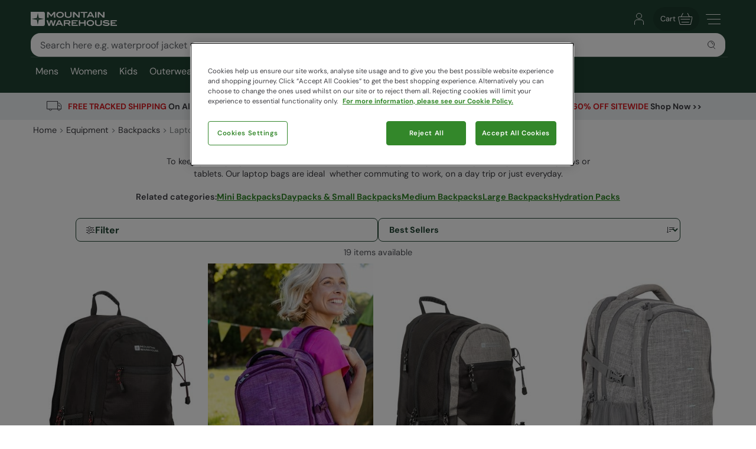

--- FILE ---
content_type: text/html; charset=utf-8
request_url: https://www.mountainwarehouse.com/us/travel/backpacks/laptop-backpacks/
body_size: 20215
content:
<!DOCTYPE html>
<!-- DEBUG: False -->
<html lang="en-US" prefix="fb: http://www.facebook.com/2008/fbml
                        og: http://opengraphprotocol.org/schema/">
<head>
    <title>Laptop Backpack | Laptop Bags | Mountain Warehouse US</title>
    <meta charset="utf-8" />
    <meta http-equiv="X-UA-Compatible" content="IE=edge" />
    <meta name="viewport" content="width=device-width, initial-scale=1.0">

    <meta property="fb:page_id" content="145545079201" />
    
    

        <meta property="og:image" content="https://img.cdn.mountainwarehouse.com/common/mw-opengraph.png?w=1200" />


    <meta name="HandheldFriendly" content="True">
    <meta name="MobileOptimized" content="320">
    <meta name="description" content="Great value backpacks with padded laptop &amp; tablet pockets to keep safe on the move." />
    <meta name="keywords" content="" />
    <meta name="msapplication-TileColor" content="#214232">
    <meta name="msapplication-TileImage" content="//img.cdn.mountainwarehouse.com/common/icons/ms-icon-144x144.png">
    <meta name="theme-color" content="#214232">
    <meta name="msapplication-navbutton-color" content="#214232">
    <meta name="apple-mobile-web-app-status-bar-style" content="#214232">
    <meta name="apple-mobile-web-app-capable" content="yes">
    
    
    
        <link rel="canonical" href="https://www.mountainwarehouse.com/us/travel/backpacks/laptop-backpacks/" />

    <link rel="alternate" href="https://www.mountainwarehouse.com/us/travel/backpacks/laptop-backpacks/" hreflang="en-US"/>



    

    <link rel="manifest" href="/manifest.json">
    <link rel="shortcut icon" type="image/x-icon" href="/favicon.ico" />
    <link rel="apple-touch-icon" sizes="57x57" href="//img.cdn.mountainwarehouse.com/common/icons/apple-icon-57x57.png">
    <link rel="apple-touch-icon" sizes="60x60" href="//img.cdn.mountainwarehouse.com/common/icons/apple-icon-60x60.png">
    <link rel="apple-touch-icon" sizes="72x72" href="//img.cdn.mountainwarehouse.com/common/icons/apple-icon-72x72.png">
    <link rel="apple-touch-icon" sizes="76x76" href="//img.cdn.mountainwarehouse.com/common/icons/apple-icon-76x76.png">
    <link rel="apple-touch-icon" sizes="114x114" href="//img.cdn.mountainwarehouse.com/common/icons/apple-icon-114x114.png">
    <link rel="apple-touch-icon" sizes="120x120" href="//img.cdn.mountainwarehouse.com/common/icons/apple-icon-120x120.png">
    <link rel="apple-touch-icon" sizes="144x144" href="//img.cdn.mountainwarehouse.com/common/icons/apple-icon-144x144.png">
    <link rel="apple-touch-icon" sizes="152x152" href="//img.cdn.mountainwarehouse.com/common/icons/apple-icon-152x152.png">
    <link rel="apple-touch-icon" sizes="180x180" href="//img.cdn.mountainwarehouse.com/common/icons/apple-icon-180x180.png">
    <link rel="icon" type="image/png" sizes="192x192" href="//img.cdn.mountainwarehouse.com/common/icons/android-icon-192x192.png">
    <link rel="icon" type="image/png" sizes="32x32" href="//img.cdn.mountainwarehouse.com/common/icons/favicon-32x32.png">
    <link rel="icon" type="image/png" sizes="96x96" href="//img.cdn.mountainwarehouse.com/common/icons/favicon-96x96.png">
    <link rel="icon" type="image/png" sizes="16x16" href="//img.cdn.mountainwarehouse.com/common/icons/favicon-16x16.png">

    <link rel="preload" href="/Content/fonts/dm-sans-v15-latin-regular.woff2" as="font" type="font/woff2" crossorigin="anonymous">
    <link rel="preload" href="/Content/fonts/dm-sans-v15-latin-italic.woff2" as="font" type="font/woff2" crossorigin="anonymous">
    <link rel="preload" href="/Content/fonts/dm-sans-v15-latin-500.woff2" as="font" type="font/woff2" crossorigin="anonymous">
    <link rel="preload" href="/Content/fonts/dm-sans-v15-latin-500italic.woff2" as="font" type="font/woff2" crossorigin="anonymous">
    <link rel="preload" href="/Content/fonts/dm-sans-v15-latin-700.woff2" as="font" type="font/woff2" crossorigin="anonymous">
    <link rel="preload" href="/Content/fonts/dm-sans-v15-latin-700italic.woff2" as="font" type="font/woff2" crossorigin="anonymous">

    <link rel="preconnect" href="https://img.cdn.mountainwarehouse.com">

    <link crossorigin="anonymous" href="https://assets.cdn.mountainwarehouse.com/08841f1d52471267792ee7c432c410e3a0bf4406/core/core.css" integrity="sha384-ogKzXfDJc4QBP0m8VSrn3H/eWYlUgMbjZ3enOujn52948h+957XKO8t4H/TRn2KN" rel="stylesheet" />

    <!-- Start of OneTrust -->
    <!-- OneTrust Cookies Consent Notice start for mountainwarehouse.com -->
    <script src="https://cdn-ukwest.onetrust.com/scripttemplates/otSDKStub.js" data-document-language="true" type="text/javascript" charset="UTF-8" data-domain-script="3de5e030-6a0c-44d3-971e-6f829168336f" crossorigin="anonymous"></script>
    
    <!-- Begin Monetate ExpressTag Async v6.2. Place at start of document head. DO NOT ALTER SOURCE. -->
    <script async="async" class="optanon-category-C0003" crossorigin="anonymous" integrity="sha384-zxgSZURP17jeLwhLKFufSOJCZXCVYqe+8zRsS4P9sKAvc9fRR2nNk/o2265WzUTd" src="https://assets.cdn.mountainwarehouse.com/08841f1d52471267792ee7c432c410e3a0bf4406/monetate/monetate.js" type="text/plain"></script>
    <!-- End Monetate tag. -->
    <!-- MonetateQ initiailisation and PageType setup-->
    
    


    <!-- DataDog setup -->
    <script type="text/plain" class="optanon-category-C0002">
        (function(h,o,u,n,d) {
            h=h[d]=h[d]||{q:[],onReady:function(c){h.q.push(c)}}
            d=o.createElement(u);d.async=1;d.src=n
            d.crossOrigin='anonymous'
            n=o.getElementsByTagName(u)[0];n.parentNode.insertBefore(d,n)
        })(window,document,'script','https://www.datadoghq-browser-agent.com/eu1/v5/datadog-logs.js','DD_LOGS')
    </script>
    <script type="text/plain" class="optanon-category-C0002">
        (function(h,o,u,n,d) {
            h=h[d]=h[d]||{q:[],onReady:function(c){h.q.push(c)}}
            d=o.createElement(u);d.async=1;d.src=n
            d.crossOrigin='anonymous'
            n=o.getElementsByTagName(u)[0];n.parentNode.insertBefore(d,n)
        })(window,document,'script','https://www.datadoghq-browser-agent.com/eu1/v5/datadog-rum.js','DD_RUM')
    </script>
    <script async="async" class="optanon-category-C0002" crossorigin="anonymous" integrity="sha384-IzQiKDlVtpb0ycazmMgOp1AcWCg+Sc0SOEUFQYBzM+X9TNS0atAhB5WKSodEJS2T" src="https://assets.cdn.mountainwarehouse.com/08841f1d52471267792ee7c432c410e3a0bf4406/datadog/datadog.js" type="text/javascript"></script>

    <script type="text/plain" class="optanon-category-C0002">
        window.DD_RUM?.onReady(function () {
            window.DD_RUM.setGlobalContextProperty("ProfileId", 2);
            window.DD_RUM.setGlobalContextProperty("CountryCode", "US");
            window.DD_RUM.setGlobalContextProperty("CultureCode", "en-US");
        })
    </script>
    
    
    <script type="text/javascript" class="optanon-category-C0002">window.DD_RUM?.onReady(function() { window.DD_RUM.startView("PLP"); });</script>



    
    <script type="text/plain" class="optanon-category-C0002">
        window.dataLayer = window.dataLayer || [];
        window.dataLayer.push({
            event: "isPublicPage",
            countryCode: "US"
        });
    </script>

    
    <script type="text/plain" class="optanon-category-C0004">
        (() => {
            let tryCount = 0;
            const sendEvent = () => {
                const eventName = "navigation";
                const trackingKey = sessionStorage.getItem("trackingKey");

                if(trackingKey) {
                    window.dataLayer = window.dataLayer || [];
                    window.dataLayer.push({
                        event: eventName,
                        page: "us/travel/backpacks/laptop-backpacks/",
                        sourceId: "49dfec47-7fce-4b0a-8904-1557087c8a56",
                        key: trackingKey,
                        locale:"en-US",
                    });
                } else if (tryCount < 3) {
                    // Wait for the mup.js script to kick in and set a trackingkey.
                    setTimeout(() => {
                        sendEvent();
                    }, 100);
                } else {
                    // Give up and send event without key.
                    window.dataLayer = window.dataLayer || [];
                    window.dataLayer.push({
                        event: eventName,
                        page: "us/travel/backpacks/laptop-backpacks/",
                        sourceId: "49dfec47-7fce-4b0a-8904-1557087c8a56",
                        locale:"en-US",
                    });
                }
            }

            sendEvent();
        })();
    </script>


</head>
<body class="">
    <script>
        function getDeviceSize() {
            var WIDTH = document.documentElement.clientWidth;
            var isDevice = /(android|bb\d+|meego).../.test(navigator.userAgent);
            var device = null;
            if (WIDTH < 519) {
                device = 'MOBILE';
            } else if (WIDTH >= 519 && isDevice) {
                device = 'TABLET';
            } else {
                device = 'DESKTOP';
            }
            return device;
        }
    </script>

    <!-- Start of certona -->
    
    
    <script>
        var certona = {
            "pagetype": "SUBCATEGORY",
            "customerid": "",
            "country": "US",
            "categoryid": "CAT_5335",
            "freeshippingcompare" :"75.00",
            "recommendations": true,
            "device": getDeviceSize(),
            "freeNextDayShippingCompare" : "",
            "visualsearch": false
        }
        var certonaResponse = null;

        function certonaRecommendations(data) {
            certonaResponse = data;
        }
    </script>


    <!-- End of Certona -->

    <div class="site-wrap  marketplace-disabled">
        <div role="complementary" id="sledgehammer"></div>
        


<div id="app-header">
    <div class="top-promo">

    </div>


    <header role="banner" class="mwui-Header mwui_Header_Header-module__header">
        <div class="mwui_Header_Header-module__headerInner">
            <div class="mwui_Header_Header-module__logoWrap">
            <a href="/us/" title="Mountain Warehouse"
                ><img
                width="146"
                height="24"
                alt="Mountain Warehouse"
                src="//img.cdn.mountainwarehouse.com/common/mw-logo-light.svg?width=146"
            /></a>
            </div>
            <div class="mwui-HeaderSearch mwui_HeaderSearch_HeaderSearch-module__wrap search-form" data-searchtext="Search">
            <form id="searchBox">
                <div
                class="mwui-TextInput mwui_TextInput_textInput-module__iconWrap mwui_TextInput_textInput-module__hasIcon mwui_TextInput_textInput-module__smallIcon mwui_TextInput_textInput-module__isright"
                >
                <input
                    class="mwui_forms_shared-module__input mwui_TextInput_textInput-module__textInput"
                    id="searchInput"
                    aria-invalid="false"
                    placeholder="Search here e.g. waterproof jacket"
                    aria-label="Search the site"
                    type="text"
                    name="search"
                    data-dd-action-name="Search Input" data-testid="search-input"
                /><button
                    type="submit"
                    class="mwui-iconbutton mwui_IconButton_IconButton-module__iconButton search-action"
                    title="Submit search"
                    aria-label="Submit search"
                    data-dd-action-name="Submit Search"
                >
                    <img
                    class="mwui-icon"
                    alt=""
                    width="16px"
                    height="16px"
                    fetchpriority="low"
                    src="https://img.cdn.mountainwarehouse.com/site-icons/2025/16px/search.svg"
                    />
                </button>
                </div>
            </form>
                
            </div>
            <nav
            class="mwui-HeaderLinks mwui_HeaderLinks_HeaderLinks-module__container"
            aria-label="Navigation Links"
            >
            <ul class="mwui_HeaderLinks_HeaderLinks-module__list">
                <li>
                <a
                    class="mwui-iconbutton mwui_IconButton_IconButton-module__iconButton"
                    title="Go to account"
                    aria-label="Go to account"
                    href="/us/account/" 
                    data-testId="account-link-mobile"
                    ><img
                    class="mwui-icon"
                    alt=""
                    width="32px"
                    height="32px"
                    src="https://img.cdn.mountainwarehouse.com/site-icons/2025/32px/account.svg"
                /></a>
                </li>
                <li>

    <a
        data-test="basket-link" data-testid="header-basket" href="/us/basket/"
        class="mwui_HeaderLinks_HeaderLinks-module__basket"
        data-baskettotal="0" data-mrklbaskettotal="0"
        aria-label="Cart"
        ><span>Cart</span
        ><img
            class="mwui-icon"
            alt=""
            width="32px"
            height="32px"
            aria-hidden="true"
            src="https://img.cdn.mountainwarehouse.com/site-icons/2025/32px/basket-icon.svg"
        />
        </a>


                </li>
                <li class="mwui_HeaderLinks_HeaderLinks-module__menu">
                <button
                    type="button"
                    class="mwui-iconbutton mwui_IconButton_IconButton-module__iconButton j-burger-menu"
                    title="Toggle navigation menu"
                    aria-label="Toggle navigation menu"
                >
                    <img
                    class="mwui-icon"
                    alt=""
                    width="32px"
                    height="32px"
                    src="https://img.cdn.mountainwarehouse.com/site-icons/2025/32px/burger-menu-icon.svg"
                    />
                </button>
                </li>
            </ul>
            </nav>
<div role="navigation" class="c-header__nav show-md mwui-Navigation mwui_DesktopNavigation_Navigation-module__nav">
    <div class="c-header__nav__inner">
        <nav
      class="c-header-nav__body"
      role="navigation">
            <ul class="row c-nav c-nav__level is-l1 mwui_DesktopNavigation_Navigation-module__l1List" data-level="1" data-testid="navBar">
                    <li id='mens' class="is-taphover j-l1-cat mwui_DesktopNavigation_Navigation-module__l1Item" data-testid='navBar-mens'>
<a class="mwui_DesktopNavigation_Navigation-module__l1Link" href="/us/mens/">Mens</a>                                                    <div class="c-header__nav__dropdown">
                                <div>
                                    <ul class="c-header__nav__l2 c-nav__level" data-level="2">
                                                <li>
                                                    <a href="/us/mens/jackets/">Jackets</a>
                                                        <ul class="c-header__nav__l3 c-nav__level has-children" data-level="3">
                                                            <li>
                                                                <a class="hidden-md is-italic nav-viewall" href="/us/mens/jackets/">View All...</a>
                                                            </li>
                                                                    <li>
                                                                        <a href="/us/mens/jackets/mens-3-in-1-jackets/">3 in 1 Jackets</a>
                                                                    </li>
                                                                    <li>
                                                                        <a href="/us/mens/jackets/mens-padded-jackets/">Insulated Jackets &amp; Vests</a>
                                                                    </li>
                                                                    <li>
                                                                        <a href="/us/mens/jackets/mens-down-jackets/">Down Jackets</a>
                                                                    </li>
                                                                    <li>
                                                                        <a href="/us/mens/jackets/mens-waterproof-jackets/">Rain Jackets</a>
                                                                    </li>
                                                                    <li>
                                                                        <a href="/us/ski/jackets/mens-ski-jackets/">Ski Jackets</a>
                                                                    </li>
                                                                    <li>
                                                                        <a href="/us/mens/jackets/mens-softshell-jackets/">Softshell Jackets</a>
                                                                    </li>
                                                                    <li>
                                                                        <a href="/us/mens/jackets/mens-vests/">Vests</a>
                                                                    </li>
                                                                    <li>
                                                                        <a href="/us/mens/jackets/hi-vis-jackets/">Reflective Jackets</a>
                                                                    </li>
                                                                    <li>
                                                                        <a href="/us/mens/jackets/water-resistant-jackets/">Water Resistant Jackets</a>
                                                                    </li>
                                                                    <li>
                                                                        <a href="/us/mens/jackets/casual-jackets/">Casual Jackets</a>
                                                                    </li>
                                                        </ul>
                                                </li>
                                                <li>
                                                    <a href="/us/mens/pants-shorts/">Pants</a>
                                                        <ul class="c-header__nav__l3 c-nav__level has-children" data-level="3">
                                                            <li>
                                                                <a class="hidden-md is-italic nav-viewall" href="/us/mens/pants-shorts/">View All...</a>
                                                            </li>
                                                                    <li>
                                                                        <a href="/us/mens/pants-shorts/mens-hiking-pants/">Hiking Pants</a>
                                                                    </li>
                                                                    <li>
                                                                        <a href="/us/mens/pants-shorts/mens-waterproof-pants/">Waterproof Pants</a>
                                                                    </li>
                                                                    <li>
                                                                        <a href="/us/mens/pants-shorts/mens-convertible-pants/">Zip Off Pants</a>
                                                                    </li>
                                                                    <li>
                                                                        <a href="/us/ski/snow-pants/mens-ski-pants/">Ski Pants</a>
                                                                    </li>
                                                                    <li>
                                                                        <a href="/us/mens/pants-shorts/casual-pants/">Casual Pants</a>
                                                                    </li>
                                                                    <li>
                                                                        <a href="/us/mens/pants-shorts/mens-cargo-pants/">Cargo Pants</a>
                                                                    </li>
                                                                    <li>
                                                                        <a href="/us/mens/trousers/all-trousers/">All Pants</a>
                                                                    </li>
                                                                    <li>
                                                                        <a href="/us/mens/pants-shorts/casual-shorts/">Casual Shorts</a>
                                                                    </li>
                                                                    <li>
                                                                        <a href="/us/mens/active/shorts/">Active Shorts</a>
                                                                    </li>
                                                                    <li>
                                                                        <a href="/us/swimwear-beachwear/board-shorts/mens/">Swim Shorts &amp; Boardshorts</a>
                                                                    </li>
                                                                    <li>
                                                                        <a href="/us/mens/shorts/all-shorts/">All Shorts</a>
                                                                    </li>
                                                        </ul>
                                                </li>
                                                <li>
                                                    <a href="/us/mens/fleece/">Fleece</a>
                                                        <ul class="c-header__nav__l3 c-nav__level has-children" data-level="3">
                                                            <li>
                                                                <a class="hidden-md is-italic nav-viewall" href="/us/mens/fleece/">View All...</a>
                                                            </li>
                                                                    <li>
                                                                        <a href="/us/mens/fleece/mens-fleece-half-zips/">Half Zip Fleece</a>
                                                                    </li>
                                                                    <li>
                                                                        <a href="/us/mens/fleece/mens-fleece-jackets/">Fleece Jackets</a>
                                                                    </li>
                                                                    <li>
                                                                        <a href="/us/mens/fleece/mens-fleece-vests/">Fleece Vests</a>
                                                                    </li>
                                                                    <li>
                                                                        <a href="/us/mens/fleece/hoodies/">Hoodies</a>
                                                                    </li>
                                                        </ul>
                                                </li>
                                                <li>
                                                    <a href="/us/mens/tops/">Tops</a>
                                                        <ul class="c-header__nav__l3 c-nav__level has-children" data-level="3">
                                                            <li>
                                                                <a class="hidden-md is-italic nav-viewall" href="/us/mens/tops/">View All...</a>
                                                            </li>
                                                                    <li>
                                                                        <a href="/us/mens/tops/mens-hoodies/">Hoodies &amp; Sweaters</a>
                                                                    </li>
                                                                    <li>
                                                                        <a href="/us/mens/tops/flannel-shirts/">Flannel Shirts</a>
                                                                    </li>
                                                                    <li>
                                                                        <a href="/us/mens/tops/long-sleeved-tops/">Long Sleeved Tops</a>
                                                                    </li>
                                                                    <li>
                                                                        <a href="/us/mens/tops/mens-shirts/">Shirts</a>
                                                                    </li>
                                                                    <li>
                                                                        <a href="/us/mens/tops/mens-t-shirts/">T-Shirts</a>
                                                                    </li>
                                                                    <li>
                                                                        <a href="/us/mens/tops/mens-polo-shirts/">Polos</a>
                                                                    </li>
                                                                    <li>
                                                                        <a href="/us/mens/tops/mens-sports-tops/">Sports Tops</a>
                                                                    </li>
                                                        </ul>
                                                </li>
                                                <li>
                                                    <a href="/us/mens/footwear/">Footwear</a>
                                                        <ul class="c-header__nav__l3 c-nav__level has-children" data-level="3">
                                                            <li>
                                                                <a class="hidden-md is-italic nav-viewall" href="/us/mens/footwear/">View All...</a>
                                                            </li>
                                                                    <li>
                                                                        <a href="/us/ski/snow-boots/mens-snow-boots/">Snow Boots</a>
                                                                    </li>
                                                                    <li>
                                                                        <a href="/us/footwear/hiking-boots/mens-hiking-boots/">Hiking Boots</a>
                                                                    </li>
                                                                    <li>
                                                                        <a href="/us/footwear/hiking-shoes/mens-hiking-shoes/">Hiking Shoes</a>
                                                                    </li>
                                                                    <li>
                                                                        <a href="/us/footwear/rain-boots/mens/">Rain Boots</a>
                                                                    </li>
                                                                    <li>
                                                                        <a href="/us/mens/footwear/extreme-range-footwear/">Extreme Range</a>
                                                                    </li>
                                                                    <li>
                                                                        <a href="/us/footwear/running-shoes/mens/">Running Shoes</a>
                                                                    </li>
                                                                    <li>
                                                                        <a href="/us/footwear/adaptive/mens/">Adaptive Footwear</a>
                                                                    </li>
                                                                    <li>
                                                                        <a href="/us/mens/footwear/casual-shoes/">Casual Footwear</a>
                                                                    </li>
                                                                    <li>
                                                                        <a href="/us/footwear/sandals-flip-flops/mens/">Sandals &amp; Flip Flops</a>
                                                                    </li>
                                                                    <li>
                                                                        <a href="/us/swimwear-beachwear/aqua-shoes/mens/">Water Shoes</a>
                                                                    </li>
                                                                    <li>
                                                                        <a href="/us/mens/footwear/footwear-accessories/">Accessories &amp; Aftercare</a>
                                                                    </li>
                                                        </ul>
                                                </li>
                                                <li>
                                                    <a href="/us/mens/accessories/">Accessories</a>
                                                        <ul class="c-header__nav__l3 c-nav__level has-children" data-level="3">
                                                            <li>
                                                                <a class="hidden-md is-italic nav-viewall" href="/us/mens/accessories/">View All...</a>
                                                            </li>
                                                                    <li>
                                                                        <a href="/us/mens/accessories/winter-hats/">Winter Hats</a>
                                                                    </li>
                                                                    <li>
                                                                        <a href="/us/mens/accessories/gloves-mittens/">Gloves &amp; Mittens</a>
                                                                    </li>
                                                                    <li>
                                                                        <a href="/us/mens/accessories/neck-warmers-snoods/">Neck Gaiters &amp; Snoods</a>
                                                                    </li>
                                                                    <li>
                                                                        <a href="/us/mens/accessories/sun-hats-caps/">Sun Hats &amp; Caps</a>
                                                                    </li>
                                                                    <li>
                                                                        <a href="/us/mens/accessories/socks/">Socks</a>
                                                                    </li>
                                                                    <li>
                                                                        <a href="/us/mens/accessories/balaclavas/">Balaclavas</a>
                                                                    </li>
                                                                    <li>
                                                                        <a href="/us/mens/accessories/scarves/">Scarves</a>
                                                                    </li>
                                                                    <li>
                                                                        <a href="/us/mens/accessories/umbrellas/">Umbrellas</a>
                                                                    </li>
                                                                    <li>
                                                                        <a href="/us/mens/accessories/sunglasses/">Sunglasses</a>
                                                                    </li>
                                                        </ul>
                                                </li>
                                                <li>
                                                    <a href="/us/mens/ski/">Ski</a>
                                                        <ul class="c-header__nav__l3 c-nav__level has-children" data-level="3">
                                                            <li>
                                                                <a class="hidden-md is-italic nav-viewall" href="/us/mens/ski/">View All...</a>
                                                            </li>
                                                                    <li>
                                                                        <a href="/us/ski/jackets/mens-ski-jackets/">Ski Jackets</a>
                                                                    </li>
                                                                    <li>
                                                                        <a href="/us/ski/snow-pants/mens-ski-pants/">Ski Pants</a>
                                                                    </li>
                                                                    <li>
                                                                        <a href="/us/ski/snow-boots/mens-snow-boots/">Snow Boots</a>
                                                                    </li>
                                                                    <li>
                                                                        <a href="/us/mens/mens-ski-package/">Ski Sets</a>
                                                                    </li>
                                                                    <li>
                                                                        <a href="/us/mens/ski/ski-accessories/">Ski Accessories</a>
                                                                    </li>
                                                                    <li>
                                                                        <a href="/us/ski/ski-socks/mens-ski-socks/">Ski Socks</a>
                                                                    </li>
                                                        </ul>
                                                </li>
                                                <li>
                                                    <a href="/us/mens/base-layers/">Thermals</a>
                                                        <ul class="c-header__nav__l3 c-nav__level has-children" data-level="3">
                                                            <li>
                                                                <a class="hidden-md is-italic nav-viewall" href="/us/mens/base-layers/">View All...</a>
                                                            </li>
                                                                    <li>
                                                                        <a href="/us/mens/base-layers/mens-thermal-tops/">Thermal Tops</a>
                                                                    </li>
                                                                    <li>
                                                                        <a href="/us/mens/base-layers/merino-wool-base-layers/">Merino Thermals</a>
                                                                    </li>
                                                                    <li>
                                                                        <a href="/us/mens/base-layers/mens-leggings/">Leggings</a>
                                                                    </li>
                                                        </ul>
                                                </li>
                                                <li>
                                                    <a href="/us/mens/active/">Active</a>
                                                        <ul class="c-header__nav__l3 c-nav__level has-children" data-level="3">
                                                            <li>
                                                                <a class="hidden-md is-italic nav-viewall" href="/us/mens/active/">View All...</a>
                                                            </li>
                                                                    <li>
                                                                        <a href="/us/mens/active/tops/">Tees &amp; Tank Tops</a>
                                                                    </li>
                                                                    <li>
                                                                        <a href="/us/mens/active/hoodies-midlayers/">Hoodies &amp; Midlayers</a>
                                                                    </li>
                                                                    <li>
                                                                        <a href="/us/mens/active/bottoms/">Pants</a>
                                                                    </li>
                                                                    <li>
                                                                        <a href="/us/mens/active/shorts/">Shorts</a>
                                                                    </li>
                                                                    <li>
                                                                        <a href="/us/mens/active/jackets/">Jackets</a>
                                                                    </li>
                                                                    <li>
                                                                        <a href="/us/footwear/running-shoes/mens/">Footwear</a>
                                                                    </li>
                                                                    <li>
                                                                        <a href="/us/mens/active/accessories/">Accessories</a>
                                                                    </li>
                                                        </ul>
                                                </li>
                                                <li>
                                                    <a href="/us/mens/loungewear/">Loungewear</a>
                                                        <ul class="c-header__nav__l3 c-nav__level has-children" data-level="3">
                                                            <li>
                                                                <a class="hidden-md is-italic nav-viewall" href="/us/mens/loungewear/">View All...</a>
                                                            </li>
                                                                    <li>
                                                                        <a href="/us/mens/loungewear/tops/">Tops</a>
                                                                    </li>
                                                                    <li>
                                                                        <a href="/us/mens/loungewear/bottoms/">Bottoms</a>
                                                                    </li>
                                                                    <li>
                                                                        <a href="/us/mens/loungewear/pyjamas/">Pajamas &amp; Underwear</a>
                                                                    </li>
                                                        </ul>
                                                </li>
                                                <li>
                                                    <a href="/us/mens/swimwear-beachwear/">Swimwear</a>
                                                        <ul class="c-header__nav__l3 c-nav__level has-children" data-level="3">
                                                            <li>
                                                                <a class="hidden-md is-italic nav-viewall" href="/us/mens/swimwear-beachwear/">View All...</a>
                                                            </li>
                                                                    <li>
                                                                        <a href="/us/swimwear-beachwear/rash-guards/mens/">Rash Guards</a>
                                                                    </li>
                                                                    <li>
                                                                        <a href="/us/swimwear-beachwear/wetsuits/mens/">Wetsuits</a>
                                                                    </li>
                                                                    <li>
                                                                        <a href="/us/swimwear-beachwear/board-shorts/mens/">Board Shorts</a>
                                                                    </li>
                                                                    <li>
                                                                        <a href="/us/swimwear-beachwear/aqua-shoes/mens/">Water Shoes</a>
                                                                    </li>
                                                                    <li>
                                                                        <a href="/us/mens/beachwear/swim-robe/">Swim Robes</a>
                                                                    </li>
                                                                    <li>
                                                                        <a href="/us/footwear/sandals-flip-flops/mens/">Sandals &amp; Flip Flops</a>
                                                                    </li>
                                                        </ul>
                                                </li>
                                                <li>
                                                    <a href="/us/sale/mens/">Sale</a>
                                                        <ul class="c-header__nav__l3 c-nav__level" data-level="3">
                                                            <li>
                                                                <a class="test-viewall hidden is-italic nav-viewall" href="/us/sale/mens/">View All...</a>
                                                            </li>
                                                        </ul>
                                                </li>

                                    </ul>

                                        <div class="c-header__nav__dropdown__featured">
                                            <strong class="row">Featured</strong>
                                            <div class="row vert-margin-lg">
                                                <a href="/us/mens/jackets/mens-padded-jackets/">
                                                    <img fetchpriority="low" class="j-featured-image is-not-mobile" src='[data-uri]' width='260' height='392' data-img-src='//img.cdn.mountainwarehouse.com/home/us/nav_panels/2025/nov/mens_insulated_jkts.jpg?w=260' alt="Padded Jackets">
                                                </a>
                                            </div>
                                        </div>
                                </div>
                            </div>
                    </li>
                    <li id='womens ' class="is-taphover j-l1-cat mwui_DesktopNavigation_Navigation-module__l1Item" data-testid='navBar-womens '>
<a class="mwui_DesktopNavigation_Navigation-module__l1Link" href="/us/womens/">Womens</a>                                                    <div class="c-header__nav__dropdown">
                                <div>
                                    <ul class="c-header__nav__l2 c-nav__level" data-level="2">
                                                <li>
                                                    <a href="/us/womens/jackets/">Jackets</a>
                                                        <ul class="c-header__nav__l3 c-nav__level has-children" data-level="3">
                                                            <li>
                                                                <a class="hidden-md is-italic nav-viewall" href="/us/womens/jackets/">View All...</a>
                                                            </li>
                                                                    <li>
                                                                        <a href="/us/womens/jackets/womens-3-in-1-jackets/">3 in 1 Jackets</a>
                                                                    </li>
                                                                    <li>
                                                                        <a href="/us/womens/jackets/womens-padded-jackets/">Insulated Jackets</a>
                                                                    </li>
                                                                    <li>
                                                                        <a href="/us/womens/jackets/womens-down-jackets/">Down Jackets</a>
                                                                    </li>
                                                                    <li>
                                                                        <a href="/us/womens/jackets/womens-waterproof-jackets/">Rain Jackets</a>
                                                                    </li>
                                                                    <li>
                                                                        <a href="/us/ski/jackets/womens-ski-jackets/">Ski Jackets</a>
                                                                    </li>
                                                                    <li>
                                                                        <a href="/us/womens/jackets/womens-vests/">Vests</a>
                                                                    </li>
                                                                    <li>
                                                                        <a href="/us/womens/jackets/womens-softshell-jackets/">Softshell Jackets</a>
                                                                    </li>
                                                                    <li>
                                                                        <a href="/us/womens/jackets/hi-vis-jackets/">Hi Viz Jackets</a>
                                                                    </li>
                                                                    <li>
                                                                        <a href="/us/womens/jackets/water-resistant-jackets/">Water Resistant Jackets</a>
                                                                    </li>
                                                                    <li>
                                                                        <a href="/us/womens/jackets/casual-jackets/">Casual Jackets</a>
                                                                    </li>
                                                        </ul>
                                                </li>
                                                <li>
                                                    <a href="/us/womens/pants-shorts/">Pants</a>
                                                        <ul class="c-header__nav__l3 c-nav__level has-children" data-level="3">
                                                            <li>
                                                                <a class="hidden-md is-italic nav-viewall" href="/us/womens/pants-shorts/">View All...</a>
                                                            </li>
                                                                    <li>
                                                                        <a href="/us/womens/pants-shorts/womens-hiking-pants/">Hiking Pants</a>
                                                                    </li>
                                                                    <li>
                                                                        <a href="/us/womens/pants-shorts/womens-waterproof-pants/">Waterproof Pants</a>
                                                                    </li>
                                                                    <li>
                                                                        <a href="/us/womens/pants-shorts/womens-convertible-pants/">Zip Off Pants</a>
                                                                    </li>
                                                                    <li>
                                                                        <a href="/us/ski/snow-pants/womens-ski-pants/">Ski Pants</a>
                                                                    </li>
                                                                    <li>
                                                                        <a href="/us/womens/pants-shorts/leggings/">Leggings</a>
                                                                    </li>
                                                                    <li>
                                                                        <a href="/us/womens/pants-shorts/casual-pants/">Casual Pants</a>
                                                                    </li>
                                                                    <li>
                                                                        <a href="/us/womens/pants-shorts/cargo-pants/">Cargo Pants</a>
                                                                    </li>
                                                                    <li>
                                                                        <a href="/us/womens/trousers-shorts/capris/">Capris</a>
                                                                    </li>
                                                                    <li>
                                                                        <a href="/us/womens/trousers/all-trousers/">All Pants</a>
                                                                    </li>
                                                                    <li>
                                                                        <a href="/us/womens/pants-shorts/casual-shorts/">Casual Shorts</a>
                                                                    </li>
                                                                    <li>
                                                                        <a href="/us/womens/active/shorts/">Active Shorts</a>
                                                                    </li>
                                                                    <li>
                                                                        <a href="/us/swimwear-beachwear/board-shorts/womens/">Board Shorts</a>
                                                                    </li>
                                                                    <li>
                                                                        <a href="/us/womens/shorts/all-shorts/">All Shorts</a>
                                                                    </li>
                                                        </ul>
                                                </li>
                                                <li>
                                                    <a href="/us/womens/fleece/">Fleece</a>
                                                        <ul class="c-header__nav__l3 c-nav__level has-children" data-level="3">
                                                            <li>
                                                                <a class="hidden-md is-italic nav-viewall" href="/us/womens/fleece/">View All...</a>
                                                            </li>
                                                                    <li>
                                                                        <a href="/us/womens/fleece/womens-fleece-half-zips/">Half Zip Fleeces</a>
                                                                    </li>
                                                                    <li>
                                                                        <a href="/us/womens/fleece/womens-fleece-jackets/">Fleece Jackets</a>
                                                                    </li>
                                                                    <li>
                                                                        <a href="/us/womens/fleece/hoodies/">Fleece Hoodies</a>
                                                                    </li>
                                                        </ul>
                                                </li>
                                                <li>
                                                    <a href="/us/womens/tops/">Tops</a>
                                                        <ul class="c-header__nav__l3 c-nav__level has-children" data-level="3">
                                                            <li>
                                                                <a class="hidden-md is-italic nav-viewall" href="/us/womens/tops/">View All...</a>
                                                            </li>
                                                                    <li>
                                                                        <a href="/us/womens/tops/womens-hoodies/">Hoodies &amp; Sweaters</a>
                                                                    </li>
                                                                    <li>
                                                                        <a href="/us/womens/tops/flannel-shirts/">Flannel Shirts</a>
                                                                    </li>
                                                                    <li>
                                                                        <a href="/us/womens/tops/long-sleeved-tops/">Long Sleeved Tops</a>
                                                                    </li>
                                                                    <li>
                                                                        <a href="/us/womens/tops/womens-shirts/">Shirts</a>
                                                                    </li>
                                                                    <li>
                                                                        <a href="/us/womens/tops/womens-t-shirts/">T-Shirts &amp; Tank Tops</a>
                                                                    </li>
                                                                    <li>
                                                                        <a href="/us/womens/tops/womens-sports-tops/">Sports Tops</a>
                                                                    </li>
                                                        </ul>
                                                </li>
                                                <li>
                                                    <a href="/us/womens/footwear/">Footwear</a>
                                                        <ul class="c-header__nav__l3 c-nav__level has-children" data-level="3">
                                                            <li>
                                                                <a class="hidden-md is-italic nav-viewall" href="/us/womens/footwear/">View All...</a>
                                                            </li>
                                                                    <li>
                                                                        <a href="/us/ski/snow-boots/womens-snow-boots/">Snow Boots</a>
                                                                    </li>
                                                                    <li>
                                                                        <a href="/us/footwear/hiking-boots/womens-hiking-boots/">Hiking Boots</a>
                                                                    </li>
                                                                    <li>
                                                                        <a href="/us/footwear/hiking-shoes/womens-hiking-shoes/">Hiking Shoes</a>
                                                                    </li>
                                                                    <li>
                                                                        <a href="/us/footwear/rain-boots/womens/">Rain Boots</a>
                                                                    </li>
                                                                    <li>
                                                                        <a href="/us/womens/footwear/extreme-range-footwear/">Extreme Range</a>
                                                                    </li>
                                                                    <li>
                                                                        <a href="/us/footwear/running-shoes/womens/">Running Shoes</a>
                                                                    </li>
                                                                    <li>
                                                                        <a href="/us/footwear/adaptive/womens/">Adaptive Footwear</a>
                                                                    </li>
                                                                    <li>
                                                                        <a href="/us/womens/footwear/casual-shoes/">Casual Footwear</a>
                                                                    </li>
                                                                    <li>
                                                                        <a href="/us/footwear/sandals-flip-flops/womens/">Sandals &amp; Flip Flops</a>
                                                                    </li>
                                                                    <li>
                                                                        <a href="/us/swimwear-beachwear/aqua-shoes/womens/">Water Shoes</a>
                                                                    </li>
                                                        </ul>
                                                </li>
                                                <li>
                                                    <a href="/us/womens/accessories/">Accessories</a>
                                                        <ul class="c-header__nav__l3 c-nav__level has-children" data-level="3">
                                                            <li>
                                                                <a class="hidden-md is-italic nav-viewall" href="/us/womens/accessories/">View All...</a>
                                                            </li>
                                                                    <li>
                                                                        <a href="/us/womens/accessories/winter-hats/">Winter Hats</a>
                                                                    </li>
                                                                    <li>
                                                                        <a href="/us/womens/accessories/gloves-mittens/">Gloves &amp; Mittens</a>
                                                                    </li>
                                                                    <li>
                                                                        <a href="/us/womens/accessories/neck-warmers-snoods/">Neck Gaiters &amp; Snoods</a>
                                                                    </li>
                                                                    <li>
                                                                        <a href="/us/womens/accessories/socks/">Socks</a>
                                                                    </li>
                                                                    <li>
                                                                        <a href="/us/womens/accessories/balaclavas/">Balaclavas</a>
                                                                    </li>
                                                                    <li>
                                                                        <a href="/us/womens/accessories/umbrellas/">Umbrellas</a>
                                                                    </li>
                                                                    <li>
                                                                        <a href="/us/womens/accessories/sun-hats-caps/">Sun Hats &amp; Caps</a>
                                                                    </li>
                                                        </ul>
                                                </li>
                                                <li>
                                                    <a href="/us/womens/ski/">Ski</a>
                                                        <ul class="c-header__nav__l3 c-nav__level has-children" data-level="3">
                                                            <li>
                                                                <a class="hidden-md is-italic nav-viewall" href="/us/womens/ski/">View All...</a>
                                                            </li>
                                                                    <li>
                                                                        <a href="/us/ski/jackets/womens-ski-jackets/">Ski Jackets</a>
                                                                    </li>
                                                                    <li>
                                                                        <a href="/us/ski/snow-pants/womens-ski-pants/">Ski Pants</a>
                                                                    </li>
                                                                    <li>
                                                                        <a href="/us/ski/snow-boots/womens-snow-boots/">Snow Boots</a>
                                                                    </li>
                                                                    <li>
                                                                        <a href="/us/ski/ski-socks/womens-ski-socks/">Ski Socks</a>
                                                                    </li>
                                                                    <li>
                                                                        <a href="/us/womens/womens-ski-package/">Ski Sets</a>
                                                                    </li>
                                                                    <li>
                                                                        <a href="/us/womens/ski/ski-accessories/">Ski Accessories</a>
                                                                    </li>
                                                        </ul>
                                                </li>
                                                <li>
                                                    <a href="/us/womens/base-layers/">Thermals</a>
                                                        <ul class="c-header__nav__l3 c-nav__level has-children" data-level="3">
                                                            <li>
                                                                <a class="hidden-md is-italic nav-viewall" href="/us/womens/base-layers/">View All...</a>
                                                            </li>
                                                                    <li>
                                                                        <a href="/us/womens/base-layers/womens-thermal-tops/">Thermal Tops</a>
                                                                    </li>
                                                                    <li>
                                                                        <a href="/us/womens/base-layers/womens-merino-thermals/">Merino Thermals</a>
                                                                    </li>
                                                                    <li>
                                                                        <a href="/us/womens/base-layers/womens-thermal-leggings/">Leggings</a>
                                                                    </li>
                                                        </ul>
                                                </li>
                                                <li>
                                                    <a href="/us/womens/active/">Active</a>
                                                        <ul class="c-header__nav__l3 c-nav__level has-children" data-level="3">
                                                            <li>
                                                                <a class="hidden-md is-italic nav-viewall" href="/us/womens/active/">View All...</a>
                                                            </li>
                                                                    <li>
                                                                        <a href="/us/womens/active/tops/">Tops &amp; Vests</a>
                                                                    </li>
                                                                    <li>
                                                                        <a href="/us/womens/active/hoodies-midlayers/">Hoodies &amp; Midlayers</a>
                                                                    </li>
                                                                    <li>
                                                                        <a href="/us/womens/active/bottoms/">Pants &amp; Leggings</a>
                                                                    </li>
                                                                    <li>
                                                                        <a href="/us/womens/active/jackets/">Jackets</a>
                                                                    </li>
                                                                    <li>
                                                                        <a href="/us/footwear/running-shoes/womens/">Footwear</a>
                                                                    </li>
                                                                    <li>
                                                                        <a href="/us/fitness/gym-tops/sports-bras/">Sports Bras</a>
                                                                    </li>
                                                        </ul>
                                                </li>
                                                <li>
                                                    <a href="/us/womens/loungewear/">Loungewear</a>
                                                        <ul class="c-header__nav__l3 c-nav__level has-children" data-level="3">
                                                            <li>
                                                                <a class="hidden-md is-italic nav-viewall" href="/us/womens/loungewear/">View All...</a>
                                                            </li>
                                                                    <li>
                                                                        <a href="/us/womens/loungewear/tops/">Tops</a>
                                                                    </li>
                                                                    <li>
                                                                        <a href="/us/womens/loungewear/bottoms/">Bottoms</a>
                                                                    </li>
                                                                    <li>
                                                                        <a href="/us/womens/loungewear/pyjamas/">Pajamas &amp; Underwear</a>
                                                                    </li>
                                                        </ul>
                                                </li>
                                                <li>
                                                    <a href="/us/womens/swimwear-beachwear/">Swimwear</a>
                                                        <ul class="c-header__nav__l3 c-nav__level has-children" data-level="3">
                                                            <li>
                                                                <a class="hidden-md is-italic nav-viewall" href="/us/womens/swimwear-beachwear/">View All...</a>
                                                            </li>
                                                                    <li>
                                                                        <a href="/us/swimwear-beachwear/rash-guards/womens/">Rash Guards</a>
                                                                    </li>
                                                                    <li>
                                                                        <a href="/us/swimwear-beachwear/wetsuits/womens/">Wetsuits</a>
                                                                    </li>
                                                                    <li>
                                                                        <a href="/us/swimwear-beachwear/swimsuits/womens/">Swimsuits &amp; Bikinis</a>
                                                                    </li>
                                                                    <li>
                                                                        <a href="/us/swimwear-beachwear/board-shorts/womens/">Board Shorts</a>
                                                                    </li>
                                                                    <li>
                                                                        <a href="/us/swimwear-beachwear/aqua-shoes/womens/">Water Shoes</a>
                                                                    </li>
                                                                    <li>
                                                                        <a href="/us/footwear/sandals-flip-flops/womens/">Sandals &amp; Flip Flops</a>
                                                                    </li>
                                                                    <li>
                                                                        <a href="/us/womens/accessories/sun-hats-caps/">Sun Hats &amp; Caps</a>
                                                                    </li>
                                                                    <li>
                                                                        <a href="/us/womens/beachwear/swim-robe/">Swim Robes</a>
                                                                    </li>
                                                        </ul>
                                                </li>
                                                <li>
                                                    <a href="/us/womens/dresses-skirts/">Dresses &amp; Skirts</a>
                                                        <ul class="c-header__nav__l3 c-nav__level has-children" data-level="3">
                                                            <li>
                                                                <a class="hidden-md is-italic nav-viewall" href="/us/womens/dresses-skirts/">View All...</a>
                                                            </li>
                                                                    <li>
                                                                        <a href="/us/womens/dresses/">Dresses</a>
                                                                    </li>
                                                                    <li>
                                                                        <a href="/us/womens/skirts/">Skirts</a>
                                                                    </li>
                                                        </ul>
                                                </li>
                                                <li>
                                                    <a href="/us/womens/maternity/">Maternity</a>
                                                        <ul class="c-header__nav__l3 c-nav__level" data-level="3">
                                                            <li>
                                                                <a class="test-viewall hidden is-italic nav-viewall" href="/us/womens/maternity/">View All...</a>
                                                            </li>
                                                        </ul>
                                                </li>
                                                <li>
                                                    <a href="/us/sale/womens/">Sale</a>
                                                        <ul class="c-header__nav__l3 c-nav__level" data-level="3">
                                                            <li>
                                                                <a class="test-viewall hidden is-italic nav-viewall" href="/us/sale/womens/">View All...</a>
                                                            </li>
                                                        </ul>
                                                </li>

                                    </ul>

                                        <div class="c-header__nav__dropdown__featured">
                                            <strong class="row">Featured</strong>
                                            <div class="row vert-margin-lg">
                                                <a href="/us/collections/longer-length-outerwear/">
                                                    <img fetchpriority="low" class="j-featured-image is-not-mobile" src='[data-uri]' width='260' height='392' data-img-src='//img.cdn.mountainwarehouse.com/home/us/nav_panels/2025/nov/long_length_jkts.jpg?w=260' alt="Long Length Jackets">
                                                </a>
                                            </div>
                                        </div>
                                </div>
                            </div>
                    </li>
                    <li id='kids' class="is-taphover j-l1-cat mwui_DesktopNavigation_Navigation-module__l1Item" data-testid='navBar-kids'>
<a class="mwui_DesktopNavigation_Navigation-module__l1Link" href="/us/kids/">Kids</a>                                                    <div class="c-header__nav__dropdown">
                                <div>
                                    <ul class="c-header__nav__l2 c-nav__level" data-level="2">
                                                <li>
                                                    <a href="/us/kids/jackets/">Jackets</a>
                                                        <ul class="c-header__nav__l3 c-nav__level has-children" data-level="3">
                                                            <li>
                                                                <a class="hidden-md is-italic nav-viewall" href="/us/kids/jackets/">View All...</a>
                                                            </li>
                                                                    <li>
                                                                        <a href="/us/kids/jackets/kids-3-in-1-jackets/">3 In 1 Jackets</a>
                                                                    </li>
                                                                    <li>
                                                                        <a href="/us/kids/jackets/kids-padded-jackets/">Insulated Jackets &amp; Vests</a>
                                                                    </li>
                                                                    <li>
                                                                        <a href="/us/kids/jackets/kids-waterproof-jackets/">Rain Jackets</a>
                                                                    </li>
                                                                    <li>
                                                                        <a href="/us/kids/toddler/rainsuits/">Rain Suits</a>
                                                                    </li>
                                                                    <li>
                                                                        <a href="/us/ski/jackets/kids-ski-jackets/">Ski Jackets</a>
                                                                    </li>
                                                                    <li>
                                                                        <a href="/us/kids/jackets/kids-vests/">Vests</a>
                                                                    </li>
                                                                    <li>
                                                                        <a href="/us/kids/jackets/kids-softshell-jackets/">Softshell Jackets</a>
                                                                    </li>
                                                                    <li>
                                                                        <a href="/us/kids/jackets/water-resistant-jackets/">Water Resistant</a>
                                                                    </li>
                                                        </ul>
                                                </li>
                                                <li>
                                                    <a href="/us/kids/pants-shorts/">Pants</a>
                                                        <ul class="c-header__nav__l3 c-nav__level has-children" data-level="3">
                                                            <li>
                                                                <a class="hidden-md is-italic nav-viewall" href="/us/kids/pants-shorts/">View All...</a>
                                                            </li>
                                                                    <li>
                                                                        <a href="/us/kids/pants-shorts/kids-hiking-pants/">Hiking Pants</a>
                                                                    </li>
                                                                    <li>
                                                                        <a href="/us/kids/pants-shorts/kids-waterproof-pants/">Waterproof Pants</a>
                                                                    </li>
                                                                    <li>
                                                                        <a href="/us/kids/pants-shorts/kids-convertible-pants/">Zip Off Pants</a>
                                                                    </li>
                                                                    <li>
                                                                        <a href="/us/ski/snow-pants/kids-ski-pants/">Ski Pants</a>
                                                                    </li>
                                                                    <li>
                                                                        <a href="/us/kids/pants-shorts/casual-pants/">Casual Pants</a>
                                                                    </li>
                                                                    <li>
                                                                        <a href="/us/kids/pants-shorts/kids-leggings/">Leggings</a>
                                                                    </li>
                                                                    <li>
                                                                        <a href="/us/kid/pants-shorts/all-pants/">All Pants</a>
                                                                    </li>
                                                                    <li>
                                                                        <a href="/us/kids/pants-shorts/casual-shorts/">Casual Shorts</a>
                                                                    </li>
                                                                    <li>
                                                                        <a href="/us/kids/pants-shorts/all-shorts/">All Shorts</a>
                                                                    </li>
                                                        </ul>
                                                </li>
                                                <li>
                                                    <a href="/us/kids/fleece/">Fleece</a>
                                                        <ul class="c-header__nav__l3 c-nav__level has-children" data-level="3">
                                                            <li>
                                                                <a class="hidden-md is-italic nav-viewall" href="/us/kids/fleece/">View All...</a>
                                                            </li>
                                                                    <li>
                                                                        <a href="/us/kids/fleece/half-zip-fleece/">Half Zip Fleece</a>
                                                                    </li>
                                                                    <li>
                                                                        <a href="/us/kids/fleece/fleece-jackets/">Fleece Jackets</a>
                                                                    </li>
                                                                    <li>
                                                                        <a href="/us/kids/fleece/hoodies/">Hoodies</a>
                                                                    </li>
                                                        </ul>
                                                </li>
                                                <li>
                                                    <a href="/us/kids/tops/">Tops</a>
                                                        <ul class="c-header__nav__l3 c-nav__level has-children" data-level="3">
                                                            <li>
                                                                <a class="hidden-md is-italic nav-viewall" href="/us/kids/tops/">View All...</a>
                                                            </li>
                                                                    <li>
                                                                        <a href="/us/kids/tops/kids-hoodies/">Hoodies &amp; Sweaters</a>
                                                                    </li>
                                                                    <li>
                                                                        <a href="/us/kids/tops/long-sleeved-tops/">Long Sleeved Tops</a>
                                                                    </li>
                                                                    <li>
                                                                        <a href="/us/kids/tops/kids-shirts/">Shirts</a>
                                                                    </li>
                                                                    <li>
                                                                        <a href="/us/kids/tops/kids-t-shirts/">T-Shirts</a>
                                                                    </li>
                                                                    <li>
                                                                        <a href="/us/swimwear-beachwear/rash-vests/kids/">Rash Vests</a>
                                                                    </li>
                                                        </ul>
                                                </li>
                                                <li>
                                                    <a href="/us/kids/footwear/">Footwear</a>
                                                        <ul class="c-header__nav__l3 c-nav__level has-children" data-level="3">
                                                            <li>
                                                                <a class="hidden-md is-italic nav-viewall" href="/us/kids/footwear/">View All...</a>
                                                            </li>
                                                                    <li>
                                                                        <a href="/us/ski/snow-boots/kids-snow-boots/">Snow Boots</a>
                                                                    </li>
                                                                    <li>
                                                                        <a href="/us/footwear/hiking-boots/kids-hiking-boots/">Hiking Boots</a>
                                                                    </li>
                                                                    <li>
                                                                        <a href="/us/footwear/hiking-shoes/kids-hiking-shoes/">Hiking Shoes</a>
                                                                    </li>
                                                                    <li>
                                                                        <a href="/us/footwear/rain-boots/kids/">Rain Boots</a>
                                                                    </li>
                                                                    <li>
                                                                        <a href="/us/footwear/running-shoes/kids/">Active Shoes</a>
                                                                    </li>
                                                                    <li>
                                                                        <a href="/us/footwear/running-shoes/kids/">Running Shoes</a>
                                                                    </li>
                                                                    <li>
                                                                        <a href="/us/footwear/adaptive/kids/">Adaptive Footwear</a>
                                                                    </li>
                                                                    <li>
                                                                        <a href="/us/kids/footwear/casual-shoes/">Casual Footwear</a>
                                                                    </li>
                                                                    <li>
                                                                        <a href="/us/footwear/sandals-flip-flops/kids/">Sandals &amp; Flip Flops</a>
                                                                    </li>
                                                                    <li>
                                                                        <a href="/us/swimwear-beachwear/aqua-shoes/kids/">Water Shoes</a>
                                                                    </li>
                                                        </ul>
                                                </li>
                                                <li>
                                                    <a href="/us/kids/accessories/">Accessories</a>
                                                        <ul class="c-header__nav__l3 c-nav__level has-children" data-level="3">
                                                            <li>
                                                                <a class="hidden-md is-italic nav-viewall" href="/us/kids/accessories/">View All...</a>
                                                            </li>
                                                                    <li>
                                                                        <a href="/us/kids/accessories/winter-hats/">Beanies &amp; Knitted Hats</a>
                                                                    </li>
                                                                    <li>
                                                                        <a href="/us/kids/accessories/gloves-mittens/">Gloves &amp; Mittens</a>
                                                                    </li>
                                                                    <li>
                                                                        <a href="/us/kids/accessories/neck-warmers-scarves/">Neck Gaiters &amp; Scarves</a>
                                                                    </li>
                                                                    <li>
                                                                        <a href="/us/kids/accessories/socks/">Socks</a>
                                                                    </li>
                                                                    <li>
                                                                        <a href="/us/kids/accessories/backpacks/">Backpacks</a>
                                                                    </li>
                                                                    <li>
                                                                        <a href="/us/kids/accessories/sun-hats-caps/">Sun Hats &amp; Caps</a>
                                                                    </li>
                                                                    <li>
                                                                        <a href="/us/kids/accessories/sunglasses/">Sunglasses</a>
                                                                    </li>
                                                        </ul>
                                                </li>
                                                <li>
                                                    <a href="/us/ski/kids/">Ski</a>
                                                        <ul class="c-header__nav__l3 c-nav__level has-children" data-level="3">
                                                            <li>
                                                                <a class="hidden-md is-italic nav-viewall" href="/us/ski/kids/">View All...</a>
                                                            </li>
                                                                    <li>
                                                                        <a href="/us/ski/jackets/kids-ski-jackets/">Ski Jackets</a>
                                                                    </li>
                                                                    <li>
                                                                        <a href="/us/ski/snow-pants/kids-ski-pants/">Ski Pants</a>
                                                                    </li>
                                                                    <li>
                                                                        <a href="/us/ski/snow-boots/kids-snow-boots/">Snow Boots</a>
                                                                    </li>
                                                                    <li>
                                                                        <a href="/us/kids/toddler/snowsuits/">Snowsuits</a>
                                                                    </li>
                                                                    <li>
                                                                        <a href="/us/kids/ski-sets/">Ski Sets &amp; Packages</a>
                                                                    </li>
                                                                    <li>
                                                                        <a href="/us/kids/ski/ski-accessories/">Ski Accessories</a>
                                                                    </li>
                                                                    <li>
                                                                        <a href="/us/ski/ski-socks/kids-ski-socks/">Ski Socks</a>
                                                                    </li>
                                                        </ul>
                                                </li>
                                                <li>
                                                    <a href="/us/kids/base-layers/">Base Layers</a>
                                                        <ul class="c-header__nav__l3 c-nav__level has-children" data-level="3">
                                                            <li>
                                                                <a class="hidden-md is-italic nav-viewall" href="/us/kids/base-layers/">View All...</a>
                                                            </li>
                                                                    <li>
                                                                        <a href="/us/kids/base-layers/kids-thermal-tops/">Thermal Tops</a>
                                                                    </li>
                                                                    <li>
                                                                        <a href="/us/kids/base-layers/kids-thermal-leggings/">Thermal Leggings</a>
                                                                    </li>
                                                                    <li>
                                                                        <a href="/us/kids/base-layers/kids-merino-base-layers/">Merino Thermals</a>
                                                                    </li>
                                                        </ul>
                                                </li>
                                                <li>
                                                    <a href="/us/kids/active/">Active</a>
                                                        <ul class="c-header__nav__l3 c-nav__level has-children" data-level="3">
                                                            <li>
                                                                <a class="hidden-md is-italic nav-viewall" href="/us/kids/active/">View All...</a>
                                                            </li>
                                                                    <li>
                                                                        <a href="/us/kids/active/tops/">Tops &amp; Vests</a>
                                                                    </li>
                                                                    <li>
                                                                        <a href="/us/kids/active/bottoms/">Pants</a>
                                                                    </li>
                                                                    <li>
                                                                        <a href="/us/kids/active/shorts/">Shorts</a>
                                                                    </li>
                                                                    <li>
                                                                        <a href="/us/footwear/running-shoes/kids/">Footwear</a>
                                                                    </li>
                                                                    <li>
                                                                        <a href="/us/kids/tops/kids-hoodies/">Hoodies</a>
                                                                    </li>
                                                        </ul>
                                                </li>
                                                <li>
                                                    <a href="/us/kids/loungewear/">Loungewear</a>
                                                        <ul class="c-header__nav__l3 c-nav__level has-children" data-level="3">
                                                            <li>
                                                                <a class="hidden-md is-italic nav-viewall" href="/us/kids/loungewear/">View All...</a>
                                                            </li>
                                                                    <li>
                                                                        <a href="/us/kids/loungewear/tops/">Tops</a>
                                                                    </li>
                                                                    <li>
                                                                        <a href="/us/kids/loungewear/bottoms/">Bottoms</a>
                                                                    </li>
                                                        </ul>
                                                </li>
                                                <li>
                                                    <a href="/us/kids/swimwear-beachwear/">Swimwear</a>
                                                        <ul class="c-header__nav__l3 c-nav__level has-children" data-level="3">
                                                            <li>
                                                                <a class="hidden-md is-italic nav-viewall" href="/us/kids/swimwear-beachwear/">View All...</a>
                                                            </li>
                                                                    <li>
                                                                        <a href="/us/swimwear-beachwear/rash-guards/kids/">Rash Guards</a>
                                                                    </li>
                                                                    <li>
                                                                        <a href="/us/swimwear-beachwear/wetsuits/kids/">Wetsuits</a>
                                                                    </li>
                                                                    <li>
                                                                        <a href="/us/swimwear-beachwear/board-shorts/kids/">Board Shorts</a>
                                                                    </li>
                                                                    <li>
                                                                        <a href="/us/swimwear-beachwear/swimsuits/kids/">Swimsuits</a>
                                                                    </li>
                                                                    <li>
                                                                        <a href="/us/swimwear-beachwear/aqua-shoes/kids/">Water Shoes</a>
                                                                    </li>
                                                                    <li>
                                                                        <a href="/us/kids/beachwear/swim-robe/">Swim Robes</a>
                                                                    </li>
                                                                    <li>
                                                                        <a href="/us/footwear/sandals-flip-flops/kids/">Sandals &amp; Flip Flops</a>
                                                                    </li>
                                                        </ul>
                                                </li>
                                                <li>
                                                    <a href="/us/kids/dresses-skirts/">Dresses &amp; Skirts</a>
                                                        <ul class="c-header__nav__l3 c-nav__level has-children" data-level="3">
                                                            <li>
                                                                <a class="hidden-md is-italic nav-viewall" href="/us/kids/dresses-skirts/">View All...</a>
                                                            </li>
                                                                    <li>
                                                                        <a href="/us/kids/dresses/">Dresses</a>
                                                                    </li>
                                                                    <li>
                                                                        <a href="/us/kids/skirts/">Skirts</a>
                                                                    </li>
                                                        </ul>
                                                </li>
                                                <li>
                                                    <a href="/us/kids/sale/">Sale</a>
                                                        <ul class="c-header__nav__l3 c-nav__level" data-level="3">
                                                            <li>
                                                                <a class="test-viewall hidden is-italic nav-viewall" href="/us/kids/sale/">View All...</a>
                                                            </li>
                                                        </ul>
                                                </li>

                                    </ul>

                                        <div class="c-header__nav__dropdown__featured">
                                            <strong class="row">Featured</strong>
                                            <div class="row vert-margin-lg">
                                                <a href="/us/kids/base-layers/">
                                                    <img fetchpriority="low" class="j-featured-image is-not-mobile" src='[data-uri]' width='260' height='392' data-img-src='//img.cdn.mountainwarehouse.com/home/us/nav_panels/2025/nov/kids_baselayers.jpg?w=260' alt="Base Layers">
                                                </a>
                                            </div>
                                        </div>
                                </div>
                            </div>
                    </li>
                    <li id='outerwear' class="is-taphover j-l1-cat mwui_DesktopNavigation_Navigation-module__l1Item" data-testid='navBar-outerwear'>
<a class="mwui_DesktopNavigation_Navigation-module__l1Link" href="/us/outerwear/">Outerwear</a>                                                    <div class="c-header__nav__dropdown">
                                <div>
                                    <ul class="c-header__nav__l2 c-nav__level" data-level="2">
                                                <li>
                                                    <a href="/us/outerwear/jackets/3-in-1/">3 in 1 Jackets</a>
                                                        <ul class="c-header__nav__l3 c-nav__level" data-level="3">
                                                            <li>
                                                                <a class="test-viewall hidden is-italic nav-viewall" href="/us/outerwear/jackets/3-in-1/">View All...</a>
                                                            </li>
                                                        </ul>
                                                </li>
                                                <li>
                                                    <a href="/us/outerwear/jackets/insulated-down-jackets/">Insulated &amp; Down Jackets</a>
                                                        <ul class="c-header__nav__l3 c-nav__level" data-level="3">
                                                            <li>
                                                                <a class="test-viewall hidden is-italic nav-viewall" href="/us/outerwear/jackets/insulated-down-jackets/">View All...</a>
                                                            </li>
                                                        </ul>
                                                </li>
                                                <li>
                                                    <a href="/us/outerwear/jackets/winter-jackets/">Winter Jackets</a>
                                                        <ul class="c-header__nav__l3 c-nav__level" data-level="3">
                                                            <li>
                                                                <a class="test-viewall hidden is-italic nav-viewall" href="/us/outerwear/jackets/winter-jackets/">View All...</a>
                                                            </li>
                                                        </ul>
                                                </li>
                                                <li>
                                                    <a href="/us/ski/jackets/">Ski Jackets</a>
                                                        <ul class="c-header__nav__l3 c-nav__level" data-level="3">
                                                            <li>
                                                                <a class="test-viewall hidden is-italic nav-viewall" href="/us/ski/jackets/">View All...</a>
                                                            </li>
                                                        </ul>
                                                </li>
                                                <li>
                                                    <a href="/us/ski/ski-pants/">Snow Pants</a>
                                                        <ul class="c-header__nav__l3 c-nav__level" data-level="3">
                                                            <li>
                                                                <a class="test-viewall hidden is-italic nav-viewall" href="/us/ski/ski-pants/">View All...</a>
                                                            </li>
                                                        </ul>
                                                </li>
                                                <li>
                                                    <a href="/us/outerwear/pants/rain-pants/">Rain Pants</a>
                                                        <ul class="c-header__nav__l3 c-nav__level" data-level="3">
                                                            <li>
                                                                <a class="test-viewall hidden is-italic nav-viewall" href="/us/outerwear/pants/rain-pants/">View All...</a>
                                                            </li>
                                                        </ul>
                                                </li>
                                                <li>
                                                    <a href="/us/outerwear/jackets/vests/">Vests</a>
                                                        <ul class="c-header__nav__l3 c-nav__level" data-level="3">
                                                            <li>
                                                                <a class="test-viewall hidden is-italic nav-viewall" href="/us/outerwear/jackets/vests/">View All...</a>
                                                            </li>
                                                        </ul>
                                                </li>
                                                <li>
                                                    <a href="/us/outerwear/jackets/softshell-jackets/">Softshell Jackets</a>
                                                        <ul class="c-header__nav__l3 c-nav__level" data-level="3">
                                                            <li>
                                                                <a class="test-viewall hidden is-italic nav-viewall" href="/us/outerwear/jackets/softshell-jackets/">View All...</a>
                                                            </li>
                                                        </ul>
                                                </li>
                                                <li>
                                                    <a href="/us/outerwear/jackets/packable-jackets/">Packable Jackets</a>
                                                        <ul class="c-header__nav__l3 c-nav__level" data-level="3">
                                                            <li>
                                                                <a class="test-viewall hidden is-italic nav-viewall" href="/us/outerwear/jackets/packable-jackets/">View All...</a>
                                                            </li>
                                                        </ul>
                                                </li>

                                    </ul>

                                        <div class="c-header__nav__dropdown__featured">
                                            <strong class="row">Featured</strong>
                                            <div class="row vert-margin-lg">
                                                <a href="/us/outerwear/jackets/winter-jackets/">
                                                    <img fetchpriority="low" class="j-featured-image is-not-mobile" src='[data-uri]' width='260' height='392' data-img-src='//img.cdn.mountainwarehouse.com/home/us/nav_panels/2025/nov/ou_winter_jkts.jpg?w=260' alt="Winter Jackets">
                                                </a>
                                            </div>
                                        </div>
                                </div>
                            </div>
                    </li>
                    <li id='footwear' class="is-taphover j-l1-cat mwui_DesktopNavigation_Navigation-module__l1Item" data-testid='navBar-footwear'>
<a class="mwui_DesktopNavigation_Navigation-module__l1Link" href="/us/footwear/">Footwear</a>                                                    <div class="c-header__nav__dropdown">
                                <div>
                                    <ul class="c-header__nav__l2 c-nav__level" data-level="2">
                                                <li>
                                                    <a href="/us/footwear/snow-boots/">Snow Boots</a>
                                                        <ul class="c-header__nav__l3 c-nav__level" data-level="3">
                                                            <li>
                                                                <a class="test-viewall hidden is-italic nav-viewall" href="/us/footwear/snow-boots/">View All...</a>
                                                            </li>
                                                        </ul>
                                                </li>
                                                <li>
                                                    <a href="/us/footwear/hiking-boots/">Hiking Boots</a>
                                                        <ul class="c-header__nav__l3 c-nav__level" data-level="3">
                                                            <li>
                                                                <a class="test-viewall hidden is-italic nav-viewall" href="/us/footwear/hiking-boots/">View All...</a>
                                                            </li>
                                                        </ul>
                                                </li>
                                                <li>
                                                    <a href="/us/footwear/hiking-shoes/">Hiking Shoes</a>
                                                        <ul class="c-header__nav__l3 c-nav__level" data-level="3">
                                                            <li>
                                                                <a class="test-viewall hidden is-italic nav-viewall" href="/us/footwear/hiking-shoes/">View All...</a>
                                                            </li>
                                                        </ul>
                                                </li>
                                                <li>
                                                    <a href="/us/footwear/rain-boots/">Rain Boots</a>
                                                        <ul class="c-header__nav__l3 c-nav__level" data-level="3">
                                                            <li>
                                                                <a class="test-viewall hidden is-italic nav-viewall" href="/us/footwear/rain-boots/">View All...</a>
                                                            </li>
                                                        </ul>
                                                </li>
                                                <li>
                                                    <a href="/us/footwear/active-shoes/">Active Footwear</a>
                                                        <ul class="c-header__nav__l3 c-nav__level" data-level="3">
                                                            <li>
                                                                <a class="test-viewall hidden is-italic nav-viewall" href="/us/footwear/active-shoes/">View All...</a>
                                                            </li>
                                                        </ul>
                                                </li>
                                                <li>
                                                    <a href="/us/footwear/casual/">Casual Footwear</a>
                                                        <ul class="c-header__nav__l3 c-nav__level" data-level="3">
                                                            <li>
                                                                <a class="test-viewall hidden is-italic nav-viewall" href="/us/footwear/casual/">View All...</a>
                                                            </li>
                                                        </ul>
                                                </li>
                                                <li>
                                                    <a href="/us/footwear/shoes-accessories/">Footwear Accessories</a>
                                                        <ul class="c-header__nav__l3 c-nav__level" data-level="3">
                                                            <li>
                                                                <a class="test-viewall hidden is-italic nav-viewall" href="/us/footwear/shoes-accessories/">View All...</a>
                                                            </li>
                                                        </ul>
                                                </li>
                                                <li>
                                                    <a href="/us/footwear/socks/">Hiking Socks</a>
                                                        <ul class="c-header__nav__l3 c-nav__level has-children" data-level="3">
                                                            <li>
                                                                <a class="hidden-md is-italic nav-viewall" href="/us/footwear/socks/">View All...</a>
                                                            </li>
                                                                    <li>
                                                                        <a href="/us/footwear/hiking-socks/">Hiking Socks</a>
                                                                    </li>
                                                                    <li>
                                                                        <a href="/us/footwear/socks/extreme-thermal-socks/">Extreme &amp; Thermal Socks</a>
                                                                    </li>
                                                                    <li>
                                                                        <a href="/us/footwear/socks/sports-socks/">Sports Socks</a>
                                                                    </li>
                                                                    <li>
                                                                        <a href="/us/footwear/socks/casual-socks/">Casual Socks</a>
                                                                    </li>
                                                                    <li>
                                                                        <a href="/us/footwear/socks/ski-socks/">Ski Socks</a>
                                                                    </li>
                                                        </ul>
                                                </li>
                                                <li>
                                                    <a href="/us/footwear/adaptive/">Adaptive Footwear</a>
                                                        <ul class="c-header__nav__l3 c-nav__level" data-level="3">
                                                            <li>
                                                                <a class="test-viewall hidden is-italic nav-viewall" href="/us/footwear/adaptive/">View All...</a>
                                                            </li>
                                                        </ul>
                                                </li>
                                                <li>
                                                    <a href="/us/footwear/sandals-flip-flops/">Sandals &amp; Flip Flops</a>
                                                        <ul class="c-header__nav__l3 c-nav__level" data-level="3">
                                                            <li>
                                                                <a class="test-viewall hidden is-italic nav-viewall" href="/us/footwear/sandals-flip-flops/">View All...</a>
                                                            </li>
                                                        </ul>
                                                </li>

                                    </ul>

                                        <div class="c-header__nav__dropdown__featured">
                                            <strong class="row">Featured</strong>
                                            <div class="row vert-margin-lg">
                                                <a href="https://www.mountainwarehouse.com/us/footwear/snow-boots/">
                                                    <img fetchpriority="low" class="j-featured-image is-not-mobile" src='[data-uri]' width='260' height='392' data-img-src='//img.cdn.mountainwarehouse.com/home/uk/nav_panels/2025/nov/ftw_snow_boots.jpg?w=260' alt="Snow Boots">
                                                </a>
                                            </div>
                                        </div>
                                </div>
                            </div>
                    </li>
                    <li id='equipment' class="is-taphover j-l1-cat mwui_DesktopNavigation_Navigation-module__l1Item" data-testid='navBar-equipment'>
<a class="mwui_DesktopNavigation_Navigation-module__l1Link" href="/us/equipment/">Equipment</a>                                                    <div class="c-header__nav__dropdown">
                                <div>
                                    <ul class="c-header__nav__l2 c-nav__level" data-level="2">
                                                <li>
                                                    <a href="/us/camping/sleeping-bags/">Sleeping Bags</a>
                                                        <ul class="c-header__nav__l3 c-nav__level has-children" data-level="3">
                                                            <li>
                                                                <a class="hidden-md is-italic nav-viewall" href="/us/camping/sleeping-bags/">View All...</a>
                                                            </li>
                                                                    <li>
                                                                        <a href="/us/camping/sleeping-bags/1-2-season-sleeping-bags/">Summer Sleeping Bags</a>
                                                                    </li>
                                                                    <li>
                                                                        <a href="/us/camping/sleeping-bags/2-3-season-sleeping-bags/">2 &amp; 3 Season Sleeping Bags</a>
                                                                    </li>
                                                                    <li>
                                                                        <a href="/us/camping/sleeping-bags/3-4-season-sleeping-bags/">Winter Sleeping Bags</a>
                                                                    </li>
                                                                    <li>
                                                                        <a href="/us/camping/sleeping-bags/kids-sleeping-bags/">Kids Sleeping Bags</a>
                                                                    </li>
                                                                    <li>
                                                                        <a href="/us/camping/camping-furniture/sleeping-mats/">Sleeping Pads</a>
                                                                    </li>
                                                                    <li>
                                                                        <a href="/us/camping/sleeping-bags/sleeping-bag-liners/">Sleeping Bag Liners</a>
                                                                    </li>
                                                        </ul>
                                                </li>
                                                <li>
                                                    <a href="/us/camping/tents/">Tents &amp; Camping Accessories</a>
                                                        <ul class="c-header__nav__l3 c-nav__level" data-level="3">
                                                            <li>
                                                                <a class="test-viewall hidden is-italic nav-viewall" href="/us/camping/tents/">View All...</a>
                                                            </li>
                                                        </ul>
                                                </li>
                                                <li>
                                                    <a href="/us/travel/backpacks/">Backpacks</a>
                                                        <ul class="c-header__nav__l3 c-nav__level has-children" data-level="3">
                                                            <li>
                                                                <a class="hidden-md is-italic nav-viewall" href="/us/travel/backpacks/">View All...</a>
                                                            </li>
                                                                    <li>
                                                                        <a href="/us/travel/backpacks/mini-backpacks/">Mini Backpacks</a>
                                                                    </li>
                                                                    <li>
                                                                        <a href="/us/travel/backpacks/small-backpacks/">Daypacks &amp; Small Backpacks</a>
                                                                    </li>
                                                                    <li>
                                                                        <a href="/us/travel/backpacks/medium-backpacks/">Medium Backpacks</a>
                                                                    </li>
                                                                    <li>
                                                                        <a href="/us/travel/backpacks/large-backpacks/">Large Backpacks</a>
                                                                    </li>
                                                                    <li>
                                                                        <a href="/us/running-cycling/running-accessories/hydration-packs/">Hydration Packs</a>
                                                                    </li>
                                                                    <li>
                                                                        <a href="/us/travel/backpacks/laptop-backpacks/">Laptop Backpacks</a>
                                                                    </li>
                                                                    <li>
                                                                        <a href="/us/travel/backpacks/school-bags/">School Bags</a>
                                                                    </li>
                                                                    <li>
                                                                        <a href="/us/travel/luggage-accessories/bag-covers/">Backpack Covers &amp; Drybags</a>
                                                                    </li>
                                                        </ul>
                                                </li>
                                                <li>
                                                    <a href="/us/outdoor/outdoor-equipment/">Walking Equipment</a>
                                                        <ul class="c-header__nav__l3 c-nav__level has-children" data-level="3">
                                                            <li>
                                                                <a class="hidden-md is-italic nav-viewall" href="/us/outdoor/outdoor-equipment/">View All...</a>
                                                            </li>
                                                                    <li>
                                                                        <a href="/us/outdoor/equipment/trekking-poles/">Trekking Poles</a>
                                                                    </li>
                                                                    <li>
                                                                        <a href="/us/outdoor/equipment/compasses/">Compasses</a>
                                                                    </li>
                                                                    <li>
                                                                        <a href="/us/camping/eating-outdoors/bottles/">Water Bottles</a>
                                                                    </li>
                                                                    <li>
                                                                        <a href="/us/outdoor/equipment/carabiners/">Karabiners</a>
                                                                    </li>
                                                                    <li>
                                                                        <a href="/us/outdoor/equipment/survival-safety/">Survival &amp; Safety</a>
                                                                    </li>
                                                        </ul>
                                                </li>
                                                <li>
                                                    <a href="/us/travel/accessories/">Travel Bags &amp; Accessories</a>
                                                        <ul class="c-header__nav__l3 c-nav__level has-children" data-level="3">
                                                            <li>
                                                                <a class="hidden-md is-italic nav-viewall" href="/us/travel/accessories/">View All...</a>
                                                            </li>
                                                                    <li>
                                                                        <a href="/us/travel/luggage-accessories/">Luggage &amp; Duffle Bags</a>
                                                                    </li>
                                                                    <li>
                                                                        <a href="/us/travel/accessories/travel-towels/">Travel Towels</a>
                                                                    </li>
                                                                    <li>
                                                                        <a href="/us/travel/accessories/money-belts-document-wallets/">Money Belts &amp; Document Wallets</a>
                                                                    </li>
                                                                    <li>
                                                                        <a href="/us/travel/accessories/padlock-luggage-straps/">Padlocks &amp; Luggage Straps</a>
                                                                    </li>
                                                                    <li>
                                                                        <a href="/us/travel/accessories/travel-essentials/">Travel Essentials</a>
                                                                    </li>
                                                                    <li>
                                                                        <a href="/us/travel/accessories/travel-pillows/">Travel Pillows</a>
                                                                    </li>
                                                        </ul>
                                                </li>

                                    </ul>

                                        <div class="c-header__nav__dropdown__featured">
                                            <strong class="row">Featured</strong>
                                            <div class="row vert-margin-lg">
                                                <a href="/us/travel/backpacks/">
                                                    <img fetchpriority="low" class="j-featured-image is-not-mobile" src='[data-uri]' width='260' height='392' data-img-src='//img.cdn.mountainwarehouse.com/home/us/nav_panels/2025/nov/equip_backpacks.jpg?w=260' alt="Backpacks">
                                                </a>
                                            </div>
                                        </div>
                                </div>
                            </div>
                    </li>
                    <li id='by activity' class="is-taphover j-l1-cat mwui_DesktopNavigation_Navigation-module__l1Item" data-testid='navBar-by activity'>
<a class="mwui_DesktopNavigation_Navigation-module__l1Link" href="/us/by-activity/">By Activity</a>                                                    <div class="c-header__nav__dropdown">
                                <div>
                                    <ul class="c-header__nav__l2 c-nav__level" data-level="2">
                                                <li>
                                                    <a href="/us/outdoor/">Hiking</a>
                                                        <ul class="c-header__nav__l3 c-nav__level has-children" data-level="3">
                                                            <li>
                                                                <a class="hidden-md is-italic nav-viewall" href="/us/outdoor/">View All...</a>
                                                            </li>
                                                                    <li>
                                                                        <a href="/us/travel/backpacks/">Backpacks</a>
                                                                    </li>
                                                                    <li>
                                                                        <a href="/us/outdoor/clothing/waterproof-jackets/">Rain Jackets &amp; Coats</a>
                                                                    </li>
                                                                    <li>
                                                                        <a href="/us/footwear/">Footwear</a>
                                                                    </li>
                                                                    <li>
                                                                        <a href="/us/outdoor/outdoor-equipment/">Hiking Equipment</a>
                                                                    </li>
                                                                    <li>
                                                                        <a href="/us/outdoor/outdoor-clothing/">Outdoor Clothing</a>
                                                                    </li>
                                                                    <li>
                                                                        <a href="/us/outdoor/waterproof-gear/">Rain &amp; Waterproof Gear</a>
                                                                    </li>
                                                        </ul>
                                                </li>
                                                <li>
                                                    <a href="/us/ski/">Ski</a>
                                                        <ul class="c-header__nav__l3 c-nav__level has-children" data-level="3">
                                                            <li>
                                                                <a class="hidden-md is-italic nav-viewall" href="/us/ski/">View All...</a>
                                                            </li>
                                                                    <li>
                                                                        <a href="/us/ski/jackets/">Ski Jackets</a>
                                                                    </li>
                                                                    <li>
                                                                        <a href="/us/ski/ski-pants/">Ski Pants</a>
                                                                    </li>
                                                                    <li>
                                                                        <a href="/us/ski/base-layers/">Base Layers</a>
                                                                    </li>
                                                                    <li>
                                                                        <a href="/us/ski/snow-boots/">Snow Boots</a>
                                                                    </li>
                                                                    <li>
                                                                        <a href="/us/ski/ski-socks/">Ski Socks</a>
                                                                    </li>
                                                                    <li>
                                                                        <a href="/us/ski/ski-accessories/">Ski Accessories</a>
                                                                    </li>
                                                                    <li>
                                                                        <a href="/us/ski/ski-packages/">Ski Sets &amp; Packages</a>
                                                                    </li>
                                                                    <li>
                                                                        <a href="/us/ski/merino-thermals/">Merino Thermals</a>
                                                                    </li>
                                                                    <li>
                                                                        <a href="/us/ski/all-ski/">All Ski</a>
                                                                    </li>
                                                        </ul>
                                                </li>
                                                <li>
                                                    <a href="/us/travel/">Travel</a>
                                                        <ul class="c-header__nav__l3 c-nav__level has-children" data-level="3">
                                                            <li>
                                                                <a class="hidden-md is-italic nav-viewall" href="/us/travel/">View All...</a>
                                                            </li>
                                                                    <li>
                                                                        <a href="/us/travel/luggage-accessories/">Luggage &amp; Accessories</a>
                                                                    </li>
                                                                    <li>
                                                                        <a href="/us/travel/accessories/travel-towels/">Travel Towels</a>
                                                                    </li>
                                                                    <li>
                                                                        <a href="/us/travel/accessories/">Travel Accessories</a>
                                                                    </li>
                                                                    <li>
                                                                        <a href="/us/travel/clothing/">Travel Clothing</a>
                                                                    </li>
                                                                    <li>
                                                                        <a href="/us/travel/all/">Travel All</a>
                                                                    </li>
                                                        </ul>
                                                </li>
                                                <li>
                                                    <a href="/us/fitness/">Fitness</a>
                                                        <ul class="c-header__nav__l3 c-nav__level has-children" data-level="3">
                                                            <li>
                                                                <a class="hidden-md is-italic nav-viewall" href="/us/fitness/">View All...</a>
                                                            </li>
                                                                    <li>
                                                                        <a href="/us/fitness/gym-tops/">Workout Tops</a>
                                                                    </li>
                                                                    <li>
                                                                        <a href="/us/fitness/gym-bottoms/">Workout Pants</a>
                                                                    </li>
                                                                    <li>
                                                                        <a href="/us/fitness/gym-equipment-accessories/">Equipment &amp; Accessories</a>
                                                                    </li>
                                                                    <li>
                                                                        <a href="/us/fitness/footwear/">Sports Shoes</a>
                                                                    </li>
                                                                    <li>
                                                                        <a href="/us/fitness/outerwear/">Sports Jackets &amp; Outerwear</a>
                                                                    </li>
                                                                    <li>
                                                                        <a href="/us/fitness/all/">All Workout Gear</a>
                                                                    </li>
                                                        </ul>
                                                </li>
                                                <li>
                                                    <a href="/us/running/">Running</a>
                                                        <ul class="c-header__nav__l3 c-nav__level has-children" data-level="3">
                                                            <li>
                                                                <a class="hidden-md is-italic nav-viewall" href="/us/running/">View All...</a>
                                                            </li>
                                                                    <li>
                                                                        <a href="/us/running/running-jackets/">Running Jackets</a>
                                                                    </li>
                                                                    <li>
                                                                        <a href="/us/running/shorts-leggings/">Running Shorts &amp; Leggings</a>
                                                                    </li>
                                                                    <li>
                                                                        <a href="/us/running/tops-vests/">Running Tops</a>
                                                                    </li>
                                                                    <li>
                                                                        <a href="/us/footwear/running-shoes/">Running Shoes</a>
                                                                    </li>
                                                                    <li>
                                                                        <a href="/us/running/accessories/">Running Accessories</a>
                                                                    </li>
                                                        </ul>
                                                </li>
                                                <li>
                                                    <a href="/us/yoga/">Yoga</a>
                                                        <ul class="c-header__nav__l3 c-nav__level has-children" data-level="3">
                                                            <li>
                                                                <a class="hidden-md is-italic nav-viewall" href="/us/yoga/">View All...</a>
                                                            </li>
                                                                    <li>
                                                                        <a href="/us/yoga/yoga-tops/">Yoga Tops</a>
                                                                    </li>
                                                                    <li>
                                                                        <a href="/us/yoga/yoga-pants/">Yoga Pants &amp; Tights</a>
                                                                    </li>
                                                                    <li>
                                                                        <a href="/us/womens/base-layers/sports-bras/">Sports Bras</a>
                                                                    </li>
                                                                    <li>
                                                                        <a href="/us/yoga/equipment/">Yoga Equipment &amp; Accessories</a>
                                                                    </li>
                                                                    <li>
                                                                        <a href="/us/yoga/all/">All Yoga</a>
                                                                    </li>
                                                        </ul>
                                                </li>
                                                <li>
                                                    <a href="/us/cycling/">Cycling</a>
                                                        <ul class="c-header__nav__l3 c-nav__level has-children" data-level="3">
                                                            <li>
                                                                <a class="hidden-md is-italic nav-viewall" href="/us/cycling/">View All...</a>
                                                            </li>
                                                                    <li>
                                                                        <a href="/us/cycling/jackets/">Cycling Jackets</a>
                                                                    </li>
                                                                    <li>
                                                                        <a href="/us/cycling/tops-jerseys/">Cycling Jerseys &amp; Vests</a>
                                                                    </li>
                                                                    <li>
                                                                        <a href="/us/cycling/shorts-tights/">Cycling Shorts &amp; Leggings</a>
                                                                    </li>
                                                                    <li>
                                                                        <a href="/us/running-cycling/bike-accessories/">Bike Accessories</a>
                                                                    </li>
                                                        </ul>
                                                </li>
                                                <li>
                                                    <a href="/us/swimwear-beachwear/">Swimwear</a>
                                                        <ul class="c-header__nav__l3 c-nav__level has-children" data-level="3">
                                                            <li>
                                                                <a class="hidden-md is-italic nav-viewall" href="/us/swimwear-beachwear/">View All...</a>
                                                            </li>
                                                                    <li>
                                                                        <a href="/us/swimwear-beachwear/rash-guards/">Rash Guards</a>
                                                                    </li>
                                                                    <li>
                                                                        <a href="/us/swimwear-beachwear/aqua-shoes/">Water Shoes</a>
                                                                    </li>
                                                                    <li>
                                                                        <a href="/us/swimwear-beachwear/board-shorts/">Board Shorts</a>
                                                                    </li>
                                                                    <li>
                                                                        <a href="/us/swimwear-beachwear/swimsuits/">Swimsuits</a>
                                                                    </li>
                                                                    <li>
                                                                        <a href="/us/swimwear-beachwear/wetsuits/">Wetsuits</a>
                                                                    </li>
                                                                    <li>
                                                                        <a href="/us/swimwear-beachwear/beach-tents/">Beach Tents &amp; Hammock</a>
                                                                    </li>
                                                                    <li>
                                                                        <a href="/us/swimwear-beachwear/beach-toys-games/">Beach Toys &amp; Games</a>
                                                                    </li>
                                                                    <li>
                                                                        <a href="/us/swimwear-beachwear/swim-robe/">Swim Robes</a>
                                                                    </li>
                                                                    <li>
                                                                        <a href="/us/footwear/sandals-flip-flops/">Sandals &amp; Flip Flops</a>
                                                                    </li>
                                                                    <li>
                                                                        <a href="/us/swimwear-beachwear/all/">All Swimwear &amp; Beach Accessories</a>
                                                                    </li>
                                                        </ul>
                                                </li>
                                                <li>
                                                    <a href="/us/camping/">Camping</a>
                                                        <ul class="c-header__nav__l3 c-nav__level has-children" data-level="3">
                                                            <li>
                                                                <a class="hidden-md is-italic nav-viewall" href="/us/camping/">View All...</a>
                                                            </li>
                                                                    <li>
                                                                        <a href="/us/camping/sleeping-bags/">Sleeping Bags</a>
                                                                    </li>
                                                                    <li>
                                                                        <a href="/us/camping/tents/">Tents</a>
                                                                    </li>
                                                                    <li>
                                                                        <a href="/us/camping/lighting/">Camping Lights</a>
                                                                    </li>
                                                                    <li>
                                                                        <a href="/us/camping/eating-outdoors/">Eating Outdoors</a>
                                                                    </li>
                                                                    <li>
                                                                        <a href="/us/camping/all/">Camping All</a>
                                                                    </li>
                                                        </ul>
                                                </li>
                                                <li>
                                                    <a href="/us/garden/">Outdoor Living</a>
                                                        <ul class="c-header__nav__l3 c-nav__level has-children" data-level="3">
                                                            <li>
                                                                <a class="hidden-md is-italic nav-viewall" href="/us/garden/">View All...</a>
                                                            </li>
                                                                    <li>
                                                                        <a href="/us/garden/furniture/">Garden Furniture</a>
                                                                    </li>
                                                                    <li>
                                                                        <a href="/us/garden/toys/">Toys &amp; Games</a>
                                                                    </li>
                                                                    <li>
                                                                        <a href="/us/garden/gardening/">Gardening</a>
                                                                    </li>
                                                                    <li>
                                                                        <a href="/us/camping/eating-outdoors/">Eating Outdoors</a>
                                                                    </li>
                                                                    <li>
                                                                        <a href="/us/garden/all/">All</a>
                                                                    </li>
                                                        </ul>
                                                </li>
                                                <li>
                                                    <a href="/us/by-activity/golf/">Golf</a>
                                                        <ul class="c-header__nav__l3 c-nav__level has-children" data-level="3">
                                                            <li>
                                                                <a class="hidden-md is-italic nav-viewall" href="/us/by-activity/golf/">View All...</a>
                                                            </li>
                                                                    <li>
                                                                        <a href="/us/by-activity/golf/clothing/">Golf Clothing</a>
                                                                    </li>
                                                                    <li>
                                                                        <a href="/us/by-activity/golf/accessories/">Golf Accessories</a>
                                                                    </li>
                                                        </ul>
                                                </li>

                                    </ul>

                                        <div class="c-header__nav__dropdown__featured">
                                            <strong class="row">Featured</strong>
                                            <div class="row vert-margin-lg">
                                                <a href="/us/ski/">
                                                    <img fetchpriority="low" class="j-featured-image is-not-mobile" src='[data-uri]' width='260' height='392' data-img-src='//img.cdn.mountainwarehouse.com/home/us/nav_panels/2025/nov/by_act_skiwear.jpg?w=260' alt="Skiwear">
                                                </a>
                                            </div>
                                        </div>
                                </div>
                            </div>
                    </li>
                    <li id='ski' class="is-taphover j-l1-cat mwui_DesktopNavigation_Navigation-module__l1Item" data-testid='navBar-ski'>
<a class="mwui_DesktopNavigation_Navigation-module__l1Link" href="/us/ski/">Ski</a>                                                    <div class="c-header__nav__dropdown">
                                <div>
                                    <ul class="c-header__nav__l2 c-nav__level" data-level="2">
                                                <li>
                                                    <a href="/us/ski/jackets/">Ski Jackets</a>
                                                        <ul class="c-header__nav__l3 c-nav__level has-children" data-level="3">
                                                            <li>
                                                                <a class="hidden-md is-italic nav-viewall" href="/us/ski/jackets/">View All...</a>
                                                            </li>
                                                                    <li>
                                                                        <a href="/us/ski/jackets/mens-ski-jackets/">Mens</a>
                                                                    </li>
                                                                    <li>
                                                                        <a href="/us/ski/jackets/womens-ski-jackets/">Womens</a>
                                                                    </li>
                                                                    <li>
                                                                        <a href="/us/ski/jackets/kids-ski-jackets/">Kids</a>
                                                                    </li>
                                                        </ul>
                                                </li>
                                                <li>
                                                    <a href="/us/ski/ski-pants/">Ski Pants</a>
                                                        <ul class="c-header__nav__l3 c-nav__level has-children" data-level="3">
                                                            <li>
                                                                <a class="hidden-md is-italic nav-viewall" href="/us/ski/ski-pants/">View All...</a>
                                                            </li>
                                                                    <li>
                                                                        <a href="/us/ski/snow-pants/mens-ski-pants/">Mens</a>
                                                                    </li>
                                                                    <li>
                                                                        <a href="/us/ski/snow-pants/womens-ski-pants/">Womens</a>
                                                                    </li>
                                                                    <li>
                                                                        <a href="/us/ski/snow-pants/kids-ski-pants/">Kids</a>
                                                                    </li>
                                                        </ul>
                                                </li>
                                                <li>
                                                    <a href="/us/ski/base-layers/">Base Layers</a>
                                                        <ul class="c-header__nav__l3 c-nav__level has-children" data-level="3">
                                                            <li>
                                                                <a class="hidden-md is-italic nav-viewall" href="/us/ski/base-layers/">View All...</a>
                                                            </li>
                                                                    <li>
                                                                        <a href="/us/ski/base-layers/mens-thermals/">Mens</a>
                                                                    </li>
                                                                    <li>
                                                                        <a href="/us/ski/base-layers/womens-thermals/">Womens</a>
                                                                    </li>
                                                                    <li>
                                                                        <a href="/us/ski/base-layers/kids-thermals/">Kids</a>
                                                                    </li>
                                                        </ul>
                                                </li>
                                                <li>
                                                    <a href="/us/ski/snow-boots/">Snow Boots</a>
                                                        <ul class="c-header__nav__l3 c-nav__level has-children" data-level="3">
                                                            <li>
                                                                <a class="hidden-md is-italic nav-viewall" href="/us/ski/snow-boots/">View All...</a>
                                                            </li>
                                                                    <li>
                                                                        <a href="/us/ski/snow-boots/mens-snow-boots/">Mens</a>
                                                                    </li>
                                                                    <li>
                                                                        <a href="/us/ski/snow-boots/womens-snow-boots/">Womens</a>
                                                                    </li>
                                                                    <li>
                                                                        <a href="/us/ski/snow-boots/kids-snow-boots/">Kids</a>
                                                                    </li>
                                                        </ul>
                                                </li>
                                                <li>
                                                    <a href="/us/ski/ski-socks/">Ski Socks</a>
                                                        <ul class="c-header__nav__l3 c-nav__level has-children" data-level="3">
                                                            <li>
                                                                <a class="hidden-md is-italic nav-viewall" href="/us/ski/ski-socks/">View All...</a>
                                                            </li>
                                                                    <li>
                                                                        <a href="/us/ski/ski-socks/mens-ski-socks/">Mens</a>
                                                                    </li>
                                                                    <li>
                                                                        <a href="/us/ski/ski-socks/womens-ski-socks/">Womens</a>
                                                                    </li>
                                                                    <li>
                                                                        <a href="/us/ski/ski-socks/kids-ski-socks/">Kids</a>
                                                                    </li>
                                                        </ul>
                                                </li>
                                                <li>
                                                    <a href="/us/ski/ski-accessories/">Ski Accessories</a>
                                                        <ul class="c-header__nav__l3 c-nav__level has-children" data-level="3">
                                                            <li>
                                                                <a class="hidden-md is-italic nav-viewall" href="/us/ski/ski-accessories/">View All...</a>
                                                            </li>
                                                                    <li>
                                                                        <a href="/us/ski/ski-accessories/gloves-mittens/">Gloves &amp; Mittens</a>
                                                                    </li>
                                                                    <li>
                                                                        <a href="/us/ski/ski-accessories/hats-beanies/">Hats &amp; Beanies</a>
                                                                    </li>
                                                                    <li>
                                                                        <a href="/us/ski/ski-accessories/neck-warmers-snoods/">Snoods</a>
                                                                    </li>
                                                                    <li>
                                                                        <a href="/us/ski/ski-accessories/balaclavas/">Balaclavas</a>
                                                                    </li>
                                                                    <li>
                                                                        <a href="/us/ski/ski-accessories/ski-goggles/">Ski Goggles</a>
                                                                    </li>
                                                                    <li>
                                                                        <a href="/us/ski/ski-accessories/scarf/">Scarves</a>
                                                                    </li>
                                                        </ul>
                                                </li>
                                                <li>
                                                    <a href="/us/ski/ski-packages/">Ski Sets &amp; Packages</a>
                                                        <ul class="c-header__nav__l3 c-nav__level" data-level="3">
                                                            <li>
                                                                <a class="test-viewall hidden is-italic nav-viewall" href="/us/ski/ski-packages/">View All...</a>
                                                            </li>
                                                        </ul>
                                                </li>
                                                <li>
                                                    <a href="/us/ski/merino-thermals/">Merino Thermals</a>
                                                        <ul class="c-header__nav__l3 c-nav__level" data-level="3">
                                                            <li>
                                                                <a class="test-viewall hidden is-italic nav-viewall" href="/us/ski/merino-thermals/">View All...</a>
                                                            </li>
                                                        </ul>
                                                </li>
                                                <li>
                                                    <a href="/us/ski/all-ski/">All Ski</a>
                                                        <ul class="c-header__nav__l3 c-nav__level" data-level="3">
                                                            <li>
                                                                <a class="test-viewall hidden is-italic nav-viewall" href="/us/ski/all-ski/">View All...</a>
                                                            </li>
                                                        </ul>
                                                </li>

                                    </ul>

                                        <div class="c-header__nav__dropdown__featured">
                                            <strong class="row">Featured</strong>
                                            <div class="row vert-margin-lg">
                                                <a href="/us/ski/ski-packages/">
                                                    <img fetchpriority="low" class="j-featured-image is-not-mobile" src='[data-uri]' width='260' height='392' data-img-src='//img.cdn.mountainwarehouse.com/home/us/nav_panels/2025/nov/ski_sets.jpg?w=260' alt="Ski Sets">
                                                </a>
                                            </div>
                                        </div>
                                </div>
                            </div>
                    </li>
                    <li id='clearance' class="is-taphover j-l1-cat mwui_DesktopNavigation_Navigation-module__l1Item" data-testid='navBar-clearance'>
<a class="mwui_DesktopNavigation_Navigation-module__l1Link" href="/us/clearance/">Sale</a>                                            </li>
                
<div class="c-profile-switcher" data-emptybasketmsg="Do you want to change website?" data-cancel="Cancel" data-ok="Change Country" data-title="Changing the website country will empty your basket" data-testid="profile-switcher">
    <a class="c-profile-switcher__profile is-US col-12 vert-margin c-profile-main" href="/us/">US</a>
    <ul class="hidden vert-margin-lg">
        <li>
            <a data-title="Changing the website country will empty your basket" data-copy="Do you want to change website?" data-ok="Change Country" data-cancel="Cancel" class="c-profile-switcher__profile is-GB" href="/" data-testid="profile-switcher-gb">United Kingdom - £ GBP</a>
        </li>
        <li>
            <a data-title="Changing the website country will empty your basket" data-copy="Do you want to change website?" data-ok="Change Country" data-cancel="Cancel" class="c-profile-switcher__profile is-US" href="/us/" data-testid="profile-switcher-us">United States - $ USD</a>
        </li>
        <li>
            <a data-title="Changing the website country will empty your basket" data-copy="Do you want to change website?" data-ok="Change Country" data-cancel="Cancel" class="c-profile-switcher__profile is-CA" href="/ca/" data-testid="profile-switcher-ca">Canada (English)- $ CAD</a>
        </li>
        <li >
            <a data-title="Changer le pays du site pourrait vider votre panier" data-copy="Êtes vous certain(e) de vouloir changer de site?" data-ok="Changer le pays" data-cancel="Annuler" class="c-profile-switcher__profile is-CA" href="/ca/fr/" data-testid="profile-switcher-ca-fr">Canada (Français) - $ CAD</a>
        </li>
        <li>
            <a data-title="Ein Wechsel des Landes wird Ihren Warenkorb leeren." data-copy="Sind Sie sicher, dass Sie die Webseite wechseln möchten?" data-ok="Land wechseln" data-cancel="Abbrechen" class="c-profile-switcher__profile is-DE" href="/de/" data-testid="profile-switcher-de">Deutschland - € EUR</a>
        </li>
        <li>
            <a data-title="Le changement de pays videra votre panier." data-copy="Êtes vous certain(e) de vouloir changer de site?" data-ok="Changer le pays" data-cancel="Annuler" class="c-profile-switcher__profile is-FR" href="/fr/" data-testid="profile-switcher-fr">France - € EUR</a>
        </li>
        <li>
            <a data-title="Zmiana kraju spowoduje orpóżnienie Twojego koszyka." data-copy="Czy chcesz zmienić kraj?" data-ok="Zmień kraj" data-cancel="Anuluj" class="c-profile-switcher__profile is-PL" href="/pl/" data-testid="profile-switcher-pl">Polska - zł PLN</a>
        </li>
        <li>
            <a data-title="Changing the website country will empty your basket" data-copy="Do you want to change website?" data-ok="Change Country" data-cancel="Cancel" class="c-profile-switcher__profile is-EU" href="/eu/" data-testid="profile-switcher-eu">Rest of Europe - € EUR</a>
        </li>
        <li>
            <a data-title="Changing the website country will empty your basket" data-copy="Do you want to change website?" data-ok="Change Country" data-cancel="Cancel" class="c-profile-switcher__profile is-AU" href="/au/" data-testid="profile-switcher-au">Australia - $ AUD</a>
        </li>
        <li>
            <a data-title="Changing the website country will empty your basket" data-copy="Do you want to change website?" data-ok="Change Country" data-cancel="Cancel" class="c-profile-switcher__profile is-NZ" href="/nz/" data-testid="profile-switcher-nz">New Zealand - $ NZD</a>
        </li>
        <li>
            <a data-title="Al cambiar el país del sitio web se vaciará tu cesta" data-copy="Quieres cambiar de sitio web?" data-ok="Cambiar el País" data-cancel="Cancelar" class="c-profile-switcher__profile is-ES" href="/es/" data-testid="profile-switcher-es">España - € EUR</a>
        </li>
    </ul>
</div>


                <div class="hidden-xlg c-header-nav__sub">
                    <ul>
                        <li>
                            <a href="/us/account/">My Account</a>
                        </li>
                        <li>
                            <a href="/us/stores/">Store Locator</a>
                        </li>
                        <li>
                            <a href="https://www.mountainwarehouse.com/us/help-center">Help</a>
                        </li>
                        <li>
                            <a href="https://www.mountainwarehouse.com/us/help-center/#/articles/how-to-get-in-touch----e5e3ceee-131c-4655-9783-47004607a177">Contact Us</a>
                        </li>
                        <li>
                            <a href="https://www.mountainwarehouse.com/us/help-center/#/articles/what-are-my-delivery-options----ff761b0e-9ac9-4eed-bab5-f7118583473f">Delivery</a>
                        </li>
                        <li>
                            <a href="/us/help/about-us/">About</a>
                        </li>
                    </ul>
                </div>
            </ul>
        </nav>
    </div>
</div>
        </div>
    </header>
</div>
<div class="header-banner-wrap">
    <div class="c-aov-banner is-members row is-profile-en-US">
        <div class="c-container">
            <div class="c-delivery-strip--static c-vert-carousel">

                <div class="c-delivery-strip--static__col c-vert-carousel-item test-aov-item">
                    <a href="https://www.mountainwarehouse.com/us/help/delivery">
                        <span class="aov-icon">
                            <img src="//img.cdn.mountainwarehouse.com/svg/icn-delivery.svg" />
                        </span>
                        <div class="c-banner-container">
                            <strong><span style="color: #ff0000;">FREE TRACKED SHIPPING</span>&nbsp;On All Orders $75+</strong>
                        </div>

                    </a>

                </div>
                    <div class="c-delivery-strip--static__col c-vert-carousel-item">
                        <a href="https://www.mountainwarehouse.com/us/help/returns">
                            <span class="aov-icon">
                                <img src="//img.cdn.mountainwarehouse.com/svg/icon-aov-returns.svg" />
                            </span>
                            <div class="c-banner-container">
                                <strong><span style="color: #ff0000;">HASSLE FREE</span>&nbsp;Returns</strong>
                            </div>

                        </a>
                    </div>
                                    <div class="c-delivery-strip--static__col c-vert-carousel-item">
                        <a href="https://www.mountainwarehouse.com/us/black-friday/">
                            <span class="aov-icon">
                                <img src="//img.cdn.mountainwarehouse.com/svg/icn-promo.svg" />
                            </span>
                            <div class="c-banner-container">
                                <strong><span style="color: #ff0000;">UP TO 60% OFF SITEWIDE</span>&nbsp;Shop Now &gt;&gt;</strong>
                            </div>

                        </a>
                    </div>
            </div>
        </div>
    </div>

</div>

<div class="aov-wrap">
    <div class="c-aov-banner is-members is-profile-en-US">
        <div class="c-container">
            <div class="c-delivery-strip--static c-vert-carousel">

                <div class="c-delivery-strip--static__col c-vert-carousel-item test-aov-item">
                    <a href="https://www.mountainwarehouse.com/us/help/delivery">
                        <span class="aov-icon">
                            <img fetchpriority="low" width="32" height="32" alt="" src="//img.cdn.mountainwarehouse.com/svg/icn-delivery.svg" />
                        </span>
                        <div class="c-banner-container">
                            <strong><span style="color: #ff0000;">FREE TRACKED SHIPPING</span>&nbsp;On All Orders $75+</strong>
                        </div>

                    </a>

                </div>
                    <div class="c-delivery-strip--static__col c-vert-carousel-item">
                        <a href="https://www.mountainwarehouse.com/us/help/returns">
                            <span class="aov-icon">
                                <img fetchpriority="low" width="32" height="32" alt="" src="//img.cdn.mountainwarehouse.com/svg/icon-aov-returns.svg" />
                            </span>
                            <div class="c-banner-container">
                                <strong><span style="color: #ff0000;">HASSLE FREE</span>&nbsp;Returns</strong>
                            </div>

                        </a>
                    </div>
                                    <div class="c-delivery-strip--static__col c-vert-carousel-item">
                        <a href="https://www.mountainwarehouse.com/us/black-friday/">
                            <span class="aov-icon">
                                <img fetchpriority="low" width="32" height="32" alt="" src="//img.cdn.mountainwarehouse.com/svg/icn-promo.svg" />
                            </span>
                            <div class="c-banner-container">
                                <strong><span style="color: #ff0000;">UP TO 60% OFF SITEWIDE</span>&nbsp;Shop Now &gt;&gt;</strong>
                            </div>

                        </a>
                    </div>
            </div>
        </div>
    </div>

</div>

<div class="o-darkness hidden j-nav-darkness"></div>




        <input id="hdnCountryCode" name="hdnCountryCode" type="hidden" value="US" />
        <input id="hdnCultureCode" name="hdnCultureCode" type="hidden" value="en-US" />
        <input id="hdnLanguageCode" name="hdnLanguageCode" type="hidden" value="" />

        <div class="main-body" role="main">
            <div class="col-12">
                











<input type="hidden" id="urlTemplateCategory" value="/us/_url_/" />
<input type="hidden" id="urlTemplateProduct" value="/us/_url-p1_/?colour=_colour_" />






<script>
    var rawDataPLP = {"CategoryData":{"Id":5335,"Category":{"Id":5335,"Url":"us/travel/backpacks/laptop-backpacks/","Description":"<p>To keep your laptop safe when on the move opt for a laptop backpack with a padded pocket for laptops or tablets. Our laptop bags are ideal &nbsp;whether commuting to work, on a day trip or just everyday.</p>","Title":"Laptop Backpacks","BannerImageUrl":"","ThumbnailAltText":"Laptop Backpacks & Laptop Bags","CurrencySymbol":"$","HtmlHead":"","CanonicalUrl":"","MetaDescription":"Great value backpacks with padded laptop & tablet pockets to keep safe on the move.","MetaKeywords":"","SeoTitle":"Laptop Backpack | Laptop Bags","Tags":[],"Gender":"Boys"},"SiblingCategories":[{"Id":5338,"Title":"Mini Backpacks","Url":"us/travel/backpacks/mini-backpacks/","ImageUrl":"","IsMenuBarCategory":true},{"Id":5339,"Title":"Daypacks & Small Backpacks","Url":"us/travel/backpacks/small-backpacks/","ImageUrl":"","IsMenuBarCategory":true},{"Id":5340,"Title":"Medium Backpacks","Url":"us/travel/backpacks/medium-backpacks/","ImageUrl":"","IsMenuBarCategory":true},{"Id":5341,"Title":"Large Backpacks","Url":"us/travel/backpacks/large-backpacks/","ImageUrl":"","IsMenuBarCategory":true},{"Id":5342,"Title":"Hydration Packs","Url":"us/running-cycling/running-accessories/hydration-packs/","ImageUrl":"","IsMenuBarCategory":true},{"Id":5335,"Title":"Laptop Backpacks","Url":"us/travel/backpacks/laptop-backpacks/","ImageUrl":"","IsMenuBarCategory":true},{"Id":16294,"Title":"School Bags","Url":"us/travel/backpacks/school-bags/","ImageUrl":"","IsMenuBarCategory":true},{"Id":5337,"Title":"Backpack Covers & Drybags","Url":"us/travel/luggage-accessories/bag-covers/","ImageUrl":"","IsMenuBarCategory":true}],"Subcategories":[],"Products":[{"ProductId":31862,"Sku":"038109","ProfileId":0,"Name":"Quest 23L Laptop Bag","Price":34.9900,"Msrp":49.9900,"Reduction":15.0000,"ReductionDecimal":0.3000600120024004800960192038,"Colour":"Charcoal","FilterColour":"Black","ColourCode":"CHA","FilterCode":"BLA","Url":"","Image1Url":"//img.cdn.mountainwarehouse.com/product/038109/038109_cha_quest_laptop_bag_23l_har_ss24_02.jpg","Image2Url":"//img.cdn.mountainwarehouse.com/product/038109/038109_cha_quest_laptop_bag_23l_har_ss24_01.jpg","InStock":50,"AverageRating":0,"Promotion":"NONE","IsFeatured":false,"IsNew":false,"OnSale":false,"NumberOfReviews":0,"GenderName":"Unisex","SalesRank":0,"CurrencyCode":"USD","CurrencySymbol":"$","SizeDetails":[{"WebSize":"OneSize","DisplaySize":"One Size","SizeRange":"A","SizeIndex":1,"StockCount":50,"SizeOrderBy":3,"SizeCategoryName":null,"IsPlusSized":false}],"Category":"HAR","CategoryId":0,"Department":"RUC","SubDepartment":"DAY","Season":"CON","Brand":null,"Gender":"UNI","VisibilityId":0,"BaseUrl":"us/quest-23l-laptop-bag-p31862.aspx","IntendedUses":[],"ModelNumber":"MW-HAR-RUC-DAY-20L","BrandCode":"MWH","BrandName":"Mountain Warehouse","ShopName":"Mountain Warehouse","HasFreeDelivery":null,"FormattedPrice":"$34.99","FormattedMsrp":"$49.99","FormattedReduction":"$15.00","FormattedReductionPercentage":"30%","ApparelWaterproofRatingCode":null,"ApparelWaterproofRatingValue":null,"ApparelWaterproofRatingOrder":null,"FootwearWaterResistanceLevelCode":null,"FootwearWaterResistanceLevelValue":null,"FootwearBreathabilityLevelCode":null,"FootwearBreathabilityLevelValue":null,"ApparelInsulationMaterialCode":null,"ApparelInsulationMaterialValue":null,"ApparelBreathabilityRatingCode":null,"ApparelBreathabilityRatingValue":null,"IsPlusSized":false,"PlusSizeImageUrl":null,"TechIcons":[""],"StandardName":"QUEST LAPTOP BAG 23L","IsLightAndLarge":false},{"ProductId":16139,"Sku":"025027","ProfileId":0,"Name":"Vic Laptop Bag - 30L","Price":44.9900,"Msrp":89.9900,"Reduction":45.0000,"ReductionDecimal":0.5000555617290810090010001111,"Colour":"Purple","FilterColour":"Purple","ColourCode":"PUR","FilterCode":"PUR","Url":"","Image1Url":"//img.cdn.mountainwarehouse.com/product/025027/025027_pur_vic_laptop_bag_30l_hard_ecom_lifestyle_ss21_1.jpg","Image2Url":"//img.cdn.mountainwarehouse.com/product/025027/025027_pur_vic_laptop_bag_30l_har_ss25_01.jpg","InStock":50,"AverageRating":0,"Promotion":"Sale","IsFeatured":false,"IsNew":false,"OnSale":true,"NumberOfReviews":0,"GenderName":"Unisex","SalesRank":1,"CurrencyCode":"USD","CurrencySymbol":"$","SizeDetails":[{"WebSize":"Women'sFit","DisplaySize":"Women's Fit","SizeRange":"A","SizeIndex":3,"StockCount":50,"SizeOrderBy":5,"SizeCategoryName":null,"IsPlusSized":false}],"Category":"HAR","CategoryId":0,"Department":"RUC","SubDepartment":"MDR","Season":"SS26","Brand":null,"Gender":"UNI","VisibilityId":0,"BaseUrl":"us/vic-laptop-bag-30l-p16139.aspx","IntendedUses":[],"ModelNumber":"MW-HAR-RUC-MDR-30L","BrandCode":"MWH","BrandName":"Mountain Warehouse","ShopName":"Mountain Warehouse","HasFreeDelivery":null,"FormattedPrice":"$44.99","FormattedMsrp":"$89.99","FormattedReduction":"$45.00","FormattedReductionPercentage":"50%","ApparelWaterproofRatingCode":null,"ApparelWaterproofRatingValue":null,"ApparelWaterproofRatingOrder":null,"FootwearWaterResistanceLevelCode":null,"FootwearWaterResistanceLevelValue":null,"FootwearBreathabilityLevelCode":null,"FootwearBreathabilityLevelValue":null,"ApparelInsulationMaterialCode":null,"ApparelInsulationMaterialValue":null,"ApparelBreathabilityRatingCode":null,"ApparelBreathabilityRatingValue":null,"IsPlusSized":false,"PlusSizeImageUrl":null,"TechIcons":[""],"StandardName":"VIC LAPTOP BAG 30L","IsLightAndLarge":false},{"ProductId":31870,"Sku":"038114","ProfileId":0,"Name":"Quest 30L Laptop Bag","Price":41.9900,"Msrp":59.9900,"Reduction":18.0000,"ReductionDecimal":0.3000500083347224537422903817,"Colour":"Black","FilterColour":"Black","ColourCode":"BLA","FilterCode":"BLA","Url":"","Image1Url":"//img.cdn.mountainwarehouse.com/product/038114/038114_bla_quest_laptop_bag_30l_har_ss24_02.jpg","Image2Url":"//img.cdn.mountainwarehouse.com/product/038114/038114_bla_quest_laptop_bag_30l_har_ss24_01.jpg","InStock":6,"AverageRating":0,"Promotion":"NONE","IsFeatured":false,"IsNew":false,"OnSale":false,"NumberOfReviews":0,"GenderName":"Unisex","SalesRank":2,"CurrencyCode":"USD","CurrencySymbol":"$","SizeDetails":[{"WebSize":"OneSize","DisplaySize":"One Size","SizeRange":"A","SizeIndex":1,"StockCount":6,"SizeOrderBy":3,"SizeCategoryName":null,"IsPlusSized":false}],"Category":"HAR","CategoryId":0,"Department":"RUC","SubDepartment":"MDR","Season":"CON","Brand":null,"Gender":"UNI","VisibilityId":0,"BaseUrl":"us/quest-30l-laptop-bag-p31870.aspx","IntendedUses":[],"ModelNumber":"MW-HAR-RUC-MDR-30L","BrandCode":"MWH","BrandName":"Mountain Warehouse","ShopName":"Mountain Warehouse","HasFreeDelivery":null,"FormattedPrice":"$41.99","FormattedMsrp":"$59.99","FormattedReduction":"$18.00","FormattedReductionPercentage":"30%","ApparelWaterproofRatingCode":null,"ApparelWaterproofRatingValue":null,"ApparelWaterproofRatingOrder":null,"FootwearWaterResistanceLevelCode":null,"FootwearWaterResistanceLevelValue":null,"FootwearBreathabilityLevelCode":null,"FootwearBreathabilityLevelValue":null,"ApparelInsulationMaterialCode":null,"ApparelInsulationMaterialValue":null,"ApparelBreathabilityRatingCode":null,"ApparelBreathabilityRatingValue":null,"IsPlusSized":false,"PlusSizeImageUrl":null,"TechIcons":[""],"StandardName":"QUEST LAPTOP BAG 30L","IsLightAndLarge":false},{"ProductId":16139,"Sku":"025027","ProfileId":0,"Name":"Vic Laptop Bag - 30L","Price":44.9900,"Msrp":89.9900,"Reduction":45.0000,"ReductionDecimal":0.5000555617290810090010001111,"Colour":"Grey","FilterColour":"Grey","ColourCode":"GRE","FilterCode":"GRE","Url":"","Image1Url":"//img.cdn.mountainwarehouse.com/product/025027/025027_gre_vic_laptop_bag_30l_har_ss23_02.jpg","Image2Url":"//img.cdn.mountainwarehouse.com/product/025027/025027_gre_vic_laptop_bag_30l_har_ss23_01.jpg","InStock":50,"AverageRating":0,"Promotion":"Sale","IsFeatured":false,"IsNew":false,"OnSale":true,"NumberOfReviews":0,"GenderName":"Unisex","SalesRank":3,"CurrencyCode":"USD","CurrencySymbol":"$","SizeDetails":[{"WebSize":"OneSize","DisplaySize":"One Size","SizeRange":"A","SizeIndex":1,"StockCount":50,"SizeOrderBy":3,"SizeCategoryName":null,"IsPlusSized":false}],"Category":"HAR","CategoryId":0,"Department":"RUC","SubDepartment":"MDR","Season":"SS26","Brand":null,"Gender":"UNI","VisibilityId":0,"BaseUrl":"us/vic-laptop-bag-30l-p16139.aspx","IntendedUses":[],"ModelNumber":"MW-HAR-RUC-MDR-30L","BrandCode":"MWH","BrandName":"Mountain Warehouse","ShopName":"Mountain Warehouse","HasFreeDelivery":null,"FormattedPrice":"$44.99","FormattedMsrp":"$89.99","FormattedReduction":"$45.00","FormattedReductionPercentage":"50%","ApparelWaterproofRatingCode":null,"ApparelWaterproofRatingValue":null,"ApparelWaterproofRatingOrder":null,"FootwearWaterResistanceLevelCode":null,"FootwearWaterResistanceLevelValue":null,"FootwearBreathabilityLevelCode":null,"FootwearBreathabilityLevelValue":null,"ApparelInsulationMaterialCode":null,"ApparelInsulationMaterialValue":null,"ApparelBreathabilityRatingCode":null,"ApparelBreathabilityRatingValue":null,"IsPlusSized":false,"PlusSizeImageUrl":null,"TechIcons":[""],"StandardName":"VIC LAPTOP BAG 30L","IsLightAndLarge":false},{"ProductId":16139,"Sku":"025027","ProfileId":0,"Name":"Vic Laptop Bag - 30L","Price":62.9900,"Msrp":89.9900,"Reduction":27.0000,"ReductionDecimal":0.3000333370374486054006000667,"Colour":"Black","FilterColour":"Black","ColourCode":"BLA","FilterCode":"BLA","Url":"","Image1Url":"//img.cdn.mountainwarehouse.com/product/025027/025027_bla_vic_laptop_bag_30l_har_ss23_02.jpg","Image2Url":"//img.cdn.mountainwarehouse.com/product/025027/025027_bla_vic_laptop_bag_30l_har_ss23_01.jpg","InStock":50,"AverageRating":0,"Promotion":"NONE","IsFeatured":false,"IsNew":false,"OnSale":false,"NumberOfReviews":0,"GenderName":"Unisex","SalesRank":4,"CurrencyCode":"USD","CurrencySymbol":"$","SizeDetails":[{"WebSize":"OneSize","DisplaySize":"One Size","SizeRange":"A","SizeIndex":1,"StockCount":50,"SizeOrderBy":3,"SizeCategoryName":null,"IsPlusSized":false}],"Category":"HAR","CategoryId":0,"Department":"RUC","SubDepartment":"MDR","Season":"CON","Brand":null,"Gender":"UNI","VisibilityId":0,"BaseUrl":"us/vic-laptop-bag-30l-p16139.aspx","IntendedUses":[],"ModelNumber":"MW-HAR-RUC-MDR-30L","BrandCode":"MWH","BrandName":"Mountain Warehouse","ShopName":"Mountain Warehouse","HasFreeDelivery":null,"FormattedPrice":"$62.99","FormattedMsrp":"$89.99","FormattedReduction":"$27.00","FormattedReductionPercentage":"30%","ApparelWaterproofRatingCode":null,"ApparelWaterproofRatingValue":null,"ApparelWaterproofRatingOrder":null,"FootwearWaterResistanceLevelCode":null,"FootwearWaterResistanceLevelValue":null,"FootwearBreathabilityLevelCode":null,"FootwearBreathabilityLevelValue":null,"ApparelInsulationMaterialCode":null,"ApparelInsulationMaterialValue":null,"ApparelBreathabilityRatingCode":null,"ApparelBreathabilityRatingValue":null,"IsPlusSized":false,"PlusSizeImageUrl":null,"TechIcons":[""],"StandardName":"VIC LAPTOP BAG 30L","IsLightAndLarge":false},{"ProductId":31862,"Sku":"038109","ProfileId":0,"Name":"Quest 23L Laptop Bag","Price":24.9900,"Msrp":49.9900,"Reduction":25.0000,"ReductionDecimal":0.5001000200040008001600320064,"Colour":"Bright Blue","FilterColour":"Blue","ColourCode":"BBL","FilterCode":"BLU","Url":"","Image1Url":"//img.cdn.mountainwarehouse.com/product/038109/038109_bbl_quest_laptop_bag_23l_har_aw24_02.jpg","Image2Url":"//img.cdn.mountainwarehouse.com/product/038109/038109_bbl_quest_laptop_bag_23l_har_aw24_01.jpg","InStock":50,"AverageRating":0,"Promotion":"Sale","IsFeatured":false,"IsNew":false,"OnSale":true,"NumberOfReviews":0,"GenderName":"Unisex","SalesRank":5,"CurrencyCode":"USD","CurrencySymbol":"$","SizeDetails":[{"WebSize":"OneSize","DisplaySize":"One Size","SizeRange":"A","SizeIndex":1,"StockCount":50,"SizeOrderBy":3,"SizeCategoryName":null,"IsPlusSized":false}],"Category":"HAR","CategoryId":0,"Department":"RUC","SubDepartment":"DAY","Season":"AW25","Brand":null,"Gender":"UNI","VisibilityId":0,"BaseUrl":"us/quest-23l-laptop-bag-p31862.aspx","IntendedUses":[],"ModelNumber":"MW-HAR-RUC-DAY-20L","BrandCode":"MWH","BrandName":"Mountain Warehouse","ShopName":"Mountain Warehouse","HasFreeDelivery":null,"FormattedPrice":"$24.99","FormattedMsrp":"$49.99","FormattedReduction":"$25.00","FormattedReductionPercentage":"50%","ApparelWaterproofRatingCode":null,"ApparelWaterproofRatingValue":null,"ApparelWaterproofRatingOrder":null,"FootwearWaterResistanceLevelCode":null,"FootwearWaterResistanceLevelValue":null,"FootwearBreathabilityLevelCode":null,"FootwearBreathabilityLevelValue":null,"ApparelInsulationMaterialCode":null,"ApparelInsulationMaterialValue":null,"ApparelBreathabilityRatingCode":null,"ApparelBreathabilityRatingValue":null,"IsPlusSized":false,"PlusSizeImageUrl":null,"TechIcons":[""],"StandardName":"QUEST LAPTOP BAG 23L","IsLightAndLarge":false},{"ProductId":12275,"Sku":"022431","ProfileId":0,"Name":"Peregrine Laptop Bag 30L","Price":48.9900,"Msrp":69.9900,"Reduction":21.0000,"ReductionDecimal":0.3000428632661808829832833262,"Colour":"Green","FilterColour":"Green","ColourCode":"GRN","FilterCode":"GRN","Url":"","Image1Url":"//img.cdn.mountainwarehouse.com/product/022431/022431_grn_mwh_peregrine_laptop_bag_30l_ecom_lifestyle_aw25_01.jpg","Image2Url":"//img.cdn.mountainwarehouse.com/product/022431/022431_grn_peregrine_laptop_bag_30l_har_ss24_02.jpg","InStock":50,"AverageRating":0,"Promotion":"NONE","IsFeatured":false,"IsNew":false,"OnSale":false,"NumberOfReviews":0,"GenderName":"Unisex","SalesRank":6,"CurrencyCode":"USD","CurrencySymbol":"$","SizeDetails":[{"WebSize":"OneSize","DisplaySize":"One Size","SizeRange":"A","SizeIndex":1,"StockCount":50,"SizeOrderBy":3,"SizeCategoryName":null,"IsPlusSized":false}],"Category":"HAR","CategoryId":0,"Department":"RUC","SubDepartment":"MDR","Season":"SS26","Brand":null,"Gender":"UNI","VisibilityId":0,"BaseUrl":"us/peregrine-30l-backpack-p12275.aspx","IntendedUses":[],"ModelNumber":"MW-HAR-RUC-MDR-30L","BrandCode":"MWH","BrandName":"Mountain Warehouse","ShopName":"Mountain Warehouse","HasFreeDelivery":null,"FormattedPrice":"$48.99","FormattedMsrp":"$69.99","FormattedReduction":"$21.00","FormattedReductionPercentage":"30%","ApparelWaterproofRatingCode":null,"ApparelWaterproofRatingValue":null,"ApparelWaterproofRatingOrder":null,"FootwearWaterResistanceLevelCode":null,"FootwearWaterResistanceLevelValue":null,"FootwearBreathabilityLevelCode":null,"FootwearBreathabilityLevelValue":null,"ApparelInsulationMaterialCode":null,"ApparelInsulationMaterialValue":null,"ApparelBreathabilityRatingCode":null,"ApparelBreathabilityRatingValue":null,"IsPlusSized":false,"PlusSizeImageUrl":null,"TechIcons":[""],"StandardName":"PEREGRINE LAPTOP BAG 30L","IsLightAndLarge":false},{"ProductId":36597,"Sku":"043226","ProfileId":0,"Name":"Buzzard 23L Backpack","Price":37.9900,"Msrp":74.9900,"Reduction":37.0000,"ReductionDecimal":0.4933991198826510201360181358,"Colour":"Black","FilterColour":"Black","ColourCode":"BLA","FilterCode":"BLA","Url":"","Image1Url":"//img.cdn.mountainwarehouse.com/product/043226/043226_bla_buzzard_23l_backpack_har_ss25_01.jpg","Image2Url":"//img.cdn.mountainwarehouse.com/product/043226/043226_bla_buzzard_23l_backpack_har_ss25_02.jpg","InStock":28,"AverageRating":0,"Promotion":"Sale","IsFeatured":false,"IsNew":false,"OnSale":true,"NumberOfReviews":0,"GenderName":"Unisex","SalesRank":7,"CurrencyCode":"USD","CurrencySymbol":"$","SizeDetails":[{"WebSize":"OneSize","DisplaySize":"One Size","SizeRange":"A","SizeIndex":1,"StockCount":28,"SizeOrderBy":3,"SizeCategoryName":null,"IsPlusSized":false}],"Category":"HAR","CategoryId":0,"Department":"RUC","SubDepartment":"DAY","Season":"AW25","Brand":null,"Gender":"UNI","VisibilityId":0,"BaseUrl":"us/buzzard-23l-backpack-p36597.aspx","IntendedUses":[],"ModelNumber":"MW-HAR-RUC-DAY-30L","BrandCode":"MWH","BrandName":"Mountain Warehouse","ShopName":"Mountain Warehouse","HasFreeDelivery":null,"FormattedPrice":"$37.99","FormattedMsrp":"$74.99","FormattedReduction":"$37.00","FormattedReductionPercentage":"49%","ApparelWaterproofRatingCode":null,"ApparelWaterproofRatingValue":null,"ApparelWaterproofRatingOrder":null,"FootwearWaterResistanceLevelCode":null,"FootwearWaterResistanceLevelValue":null,"FootwearBreathabilityLevelCode":null,"FootwearBreathabilityLevelValue":null,"ApparelInsulationMaterialCode":null,"ApparelInsulationMaterialValue":null,"ApparelBreathabilityRatingCode":null,"ApparelBreathabilityRatingValue":null,"IsPlusSized":false,"PlusSizeImageUrl":null,"TechIcons":[""],"StandardName":"BUZZARD 23L BACKPACK","IsLightAndLarge":false},{"ProductId":12275,"Sku":"022431","ProfileId":0,"Name":"Peregrine Laptop Bag 30L","Price":48.9900,"Msrp":69.9900,"Reduction":21.0000,"ReductionDecimal":0.3000428632661808829832833262,"Colour":"Black","FilterColour":"Black","ColourCode":"BLA","FilterCode":"BLA","Url":"","Image1Url":"//img.cdn.mountainwarehouse.com/product/022431/022431_bla_peregrne_laptop_bag_30l_har_ss24_02.jpg","Image2Url":"//img.cdn.mountainwarehouse.com/product/022431/022431_bla_peregrne_laptop_bag_30l_har_ss24_01.jpg","InStock":50,"AverageRating":0,"Promotion":"NONE","IsFeatured":false,"IsNew":false,"OnSale":false,"NumberOfReviews":0,"GenderName":"Unisex","SalesRank":8,"CurrencyCode":"USD","CurrencySymbol":"$","SizeDetails":[{"WebSize":"OneSize","DisplaySize":"One Size","SizeRange":"A","SizeIndex":1,"StockCount":50,"SizeOrderBy":3,"SizeCategoryName":null,"IsPlusSized":false}],"Category":"HAR","CategoryId":0,"Department":"RUC","SubDepartment":"MDR","Season":"CON","Brand":null,"Gender":"UNI","VisibilityId":0,"BaseUrl":"us/peregrine-30l-backpack-p12275.aspx","IntendedUses":[],"ModelNumber":"MW-HAR-RUC-MDR-30L","BrandCode":"MWH","BrandName":"Mountain Warehouse","ShopName":"Mountain Warehouse","HasFreeDelivery":null,"FormattedPrice":"$48.99","FormattedMsrp":"$69.99","FormattedReduction":"$21.00","FormattedReductionPercentage":"30%","ApparelWaterproofRatingCode":null,"ApparelWaterproofRatingValue":null,"ApparelWaterproofRatingOrder":null,"FootwearWaterResistanceLevelCode":null,"FootwearWaterResistanceLevelValue":null,"FootwearBreathabilityLevelCode":null,"FootwearBreathabilityLevelValue":null,"ApparelInsulationMaterialCode":null,"ApparelInsulationMaterialValue":null,"ApparelBreathabilityRatingCode":null,"ApparelBreathabilityRatingValue":null,"IsPlusSized":false,"PlusSizeImageUrl":null,"TechIcons":[""],"StandardName":"PEREGRINE LAPTOP BAG 30L","IsLightAndLarge":false},{"ProductId":16139,"Sku":"025027","ProfileId":0,"Name":"Vic Laptop Bag - 30L","Price":62.9900,"Msrp":89.9900,"Reduction":27.0000,"ReductionDecimal":0.3000333370374486054006000667,"Colour":"Dark Green","FilterColour":"Green","ColourCode":"DGN","FilterCode":"GRN","Url":"","Image1Url":"//img.cdn.mountainwarehouse.com/product/025027/025027_dgn_vic_laptop_bag_30l_har_ss25_01.jpg","Image2Url":"//img.cdn.mountainwarehouse.com/product/025027/025027_dgn_vic_laptop_bag_30l_har_ss25_02.jpg","InStock":50,"AverageRating":0,"Promotion":"NONE","IsFeatured":false,"IsNew":false,"OnSale":false,"NumberOfReviews":0,"GenderName":"Unisex","SalesRank":9,"CurrencyCode":"USD","CurrencySymbol":"$","SizeDetails":[{"WebSize":"OneSize","DisplaySize":"One Size","SizeRange":"A","SizeIndex":1,"StockCount":50,"SizeOrderBy":3,"SizeCategoryName":null,"IsPlusSized":false}],"Category":"HAR","CategoryId":0,"Department":"RUC","SubDepartment":"MDR","Season":"SS26","Brand":null,"Gender":"UNI","VisibilityId":0,"BaseUrl":"us/vic-laptop-bag-30l-p16139.aspx","IntendedUses":[],"ModelNumber":"MW-HAR-RUC-MDR-30L","BrandCode":"MWH","BrandName":"Mountain Warehouse","ShopName":"Mountain Warehouse","HasFreeDelivery":null,"FormattedPrice":"$62.99","FormattedMsrp":"$89.99","FormattedReduction":"$27.00","FormattedReductionPercentage":"30%","ApparelWaterproofRatingCode":null,"ApparelWaterproofRatingValue":null,"ApparelWaterproofRatingOrder":null,"FootwearWaterResistanceLevelCode":null,"FootwearWaterResistanceLevelValue":null,"FootwearBreathabilityLevelCode":null,"FootwearBreathabilityLevelValue":null,"ApparelInsulationMaterialCode":null,"ApparelInsulationMaterialValue":null,"ApparelBreathabilityRatingCode":null,"ApparelBreathabilityRatingValue":null,"IsPlusSized":false,"PlusSizeImageUrl":null,"TechIcons":[""],"StandardName":"VIC LAPTOP BAG 30L","IsLightAndLarge":false},{"ProductId":31870,"Sku":"038114","ProfileId":0,"Name":"Quest 30L Laptop Bag","Price":41.9900,"Msrp":59.9900,"Reduction":18.0000,"ReductionDecimal":0.3000500083347224537422903817,"Colour":"Dark Blue","FilterColour":"Blue","ColourCode":"DBL","FilterCode":"BLU","Url":"","Image1Url":"//img.cdn.mountainwarehouse.com/product/038114/038114_dbl_mwh_quest_laptop_bag_30l_har_aw25_01.jpg","Image2Url":"//img.cdn.mountainwarehouse.com/product/038114/038114_dbl_mwh_quest_laptop_bag_30l_har_aw25_02.jpg","InStock":50,"AverageRating":0,"Promotion":"NONE","IsFeatured":false,"IsNew":false,"OnSale":false,"NumberOfReviews":0,"GenderName":"Unisex","SalesRank":10,"CurrencyCode":"USD","CurrencySymbol":"$","SizeDetails":[{"WebSize":"OneSize","DisplaySize":"One Size","SizeRange":"A","SizeIndex":1,"StockCount":50,"SizeOrderBy":3,"SizeCategoryName":null,"IsPlusSized":false}],"Category":"HAR","CategoryId":0,"Department":"RUC","SubDepartment":"MDR","Season":"SS26","Brand":null,"Gender":"UNI","VisibilityId":0,"BaseUrl":"us/quest-30l-laptop-bag-p31870.aspx","IntendedUses":[],"ModelNumber":"MW-HAR-RUC-MDR-30L","BrandCode":"MWH","BrandName":"Mountain Warehouse","ShopName":"Mountain Warehouse","HasFreeDelivery":null,"FormattedPrice":"$41.99","FormattedMsrp":"$59.99","FormattedReduction":"$18.00","FormattedReductionPercentage":"30%","ApparelWaterproofRatingCode":null,"ApparelWaterproofRatingValue":null,"ApparelWaterproofRatingOrder":null,"FootwearWaterResistanceLevelCode":null,"FootwearWaterResistanceLevelValue":null,"FootwearBreathabilityLevelCode":null,"FootwearBreathabilityLevelValue":null,"ApparelInsulationMaterialCode":null,"ApparelInsulationMaterialValue":null,"ApparelBreathabilityRatingCode":null,"ApparelBreathabilityRatingValue":null,"IsPlusSized":false,"PlusSizeImageUrl":null,"TechIcons":[""],"StandardName":"QUEST LAPTOP BAG 30L","IsLightAndLarge":false},{"ProductId":16139,"Sku":"025027","ProfileId":0,"Name":"Vic Laptop Bag - 30L","Price":44.9900,"Msrp":89.9900,"Reduction":45.0000,"ReductionDecimal":0.5000555617290810090010001111,"Colour":"Teal","FilterColour":"Blue","ColourCode":"TEA","FilterCode":"BLU","Url":"","Image1Url":"//img.cdn.mountainwarehouse.com/product/025027/025027_tea_vic_laptop_bag_30l_har_ss25_01.jpg","Image2Url":"//img.cdn.mountainwarehouse.com/product/025027/025027_tea_vic_laptop_bag_30l_har_ss25_02.jpg","InStock":50,"AverageRating":0,"Promotion":"Sale","IsFeatured":false,"IsNew":false,"OnSale":true,"NumberOfReviews":0,"GenderName":"Unisex","SalesRank":11,"CurrencyCode":"USD","CurrencySymbol":"$","SizeDetails":[{"WebSize":"OneSize","DisplaySize":"One Size","SizeRange":"A","SizeIndex":1,"StockCount":50,"SizeOrderBy":3,"SizeCategoryName":null,"IsPlusSized":false}],"Category":"HAR","CategoryId":0,"Department":"RUC","SubDepartment":"MDR","Season":"AW25","Brand":null,"Gender":"UNI","VisibilityId":0,"BaseUrl":"us/vic-laptop-bag-30l-p16139.aspx","IntendedUses":[],"ModelNumber":"MW-HAR-RUC-MDR-30L","BrandCode":"MWH","BrandName":"Mountain Warehouse","ShopName":"Mountain Warehouse","HasFreeDelivery":null,"FormattedPrice":"$44.99","FormattedMsrp":"$89.99","FormattedReduction":"$45.00","FormattedReductionPercentage":"50%","ApparelWaterproofRatingCode":null,"ApparelWaterproofRatingValue":null,"ApparelWaterproofRatingOrder":null,"FootwearWaterResistanceLevelCode":null,"FootwearWaterResistanceLevelValue":null,"FootwearBreathabilityLevelCode":null,"FootwearBreathabilityLevelValue":null,"ApparelInsulationMaterialCode":null,"ApparelInsulationMaterialValue":null,"ApparelBreathabilityRatingCode":null,"ApparelBreathabilityRatingValue":null,"IsPlusSized":false,"PlusSizeImageUrl":null,"TechIcons":[""],"StandardName":"VIC LAPTOP BAG 30L","IsLightAndLarge":false},{"ProductId":60594,"Sku":"057682","ProfileId":0,"Name":"Vic Laptop Bag 18L","Price":29.9900,"Msrp":59.9900,"Reduction":30.0000,"ReductionDecimal":0.5000833472245374229038173029,"Colour":"Black","FilterColour":"Black","ColourCode":"BLA","FilterCode":"BLA","Url":"","Image1Url":"//img.cdn.mountainwarehouse.com/product/057682/057682_bla_vic_laptop_bag_18l_har_ss25_01.jpg","Image2Url":"//img.cdn.mountainwarehouse.com/product/057682/057682_bla_vic_laptop_bag_18l_har_ss25_02.jpg","InStock":50,"AverageRating":0,"Promotion":"Sale","IsFeatured":false,"IsNew":false,"OnSale":true,"NumberOfReviews":0,"GenderName":"Unisex","SalesRank":12,"CurrencyCode":"USD","CurrencySymbol":"$","SizeDetails":[{"WebSize":"OneSize","DisplaySize":"One Size","SizeRange":"A","SizeIndex":1,"StockCount":50,"SizeOrderBy":3,"SizeCategoryName":null,"IsPlusSized":false}],"Category":"HAR","CategoryId":0,"Department":"RUC","SubDepartment":"DAY","Season":"AW25","Brand":null,"Gender":"UNI","VisibilityId":0,"BaseUrl":"us/vic-laptop-bag-18l-p60594.aspx","IntendedUses":[],"ModelNumber":"MW-HAR-RUC-DAY-18L","BrandCode":"MWH","BrandName":"Mountain Warehouse","ShopName":"Mountain Warehouse","HasFreeDelivery":null,"FormattedPrice":"$29.99","FormattedMsrp":"$59.99","FormattedReduction":"$30.00","FormattedReductionPercentage":"50%","ApparelWaterproofRatingCode":null,"ApparelWaterproofRatingValue":null,"ApparelWaterproofRatingOrder":null,"FootwearWaterResistanceLevelCode":null,"FootwearWaterResistanceLevelValue":null,"FootwearBreathabilityLevelCode":null,"FootwearBreathabilityLevelValue":null,"ApparelInsulationMaterialCode":null,"ApparelInsulationMaterialValue":null,"ApparelBreathabilityRatingCode":null,"ApparelBreathabilityRatingValue":null,"IsPlusSized":false,"PlusSizeImageUrl":null,"TechIcons":[""],"StandardName":"VIC LAPTOP BAG 18L","IsLightAndLarge":false},{"ProductId":18408,"Sku":"026151","ProfileId":0,"Name":"Legion Laptop Bag 35L","Price":44.9900,"Msrp":89.9900,"Reduction":45.0000,"ReductionDecimal":0.5000555617290810090010001111,"Colour":"Dark Beige","FilterColour":"Beige","ColourCode":"DBE","FilterCode":"BEI","Url":"","Image1Url":"//img.cdn.mountainwarehouse.com/product/026151/026151_dbe_mwh_legion_laptop_bag_35l_har_aw25_01.jpg","Image2Url":"//img.cdn.mountainwarehouse.com/product/026151/026151_dbe_mwh_legion_laptop_bag_35l_har_aw25_02.jpg","InStock":50,"AverageRating":0,"Promotion":"Sale","IsFeatured":false,"IsNew":false,"OnSale":true,"NumberOfReviews":0,"GenderName":"Unisex","SalesRank":13,"CurrencyCode":"USD","CurrencySymbol":"$","SizeDetails":[{"WebSize":"OneSize","DisplaySize":"One Size","SizeRange":"A","SizeIndex":1,"StockCount":50,"SizeOrderBy":3,"SizeCategoryName":null,"IsPlusSized":false}],"Category":"HAR","CategoryId":0,"Department":"RUC","SubDepartment":"MDR","Season":"SS26","Brand":null,"Gender":"UNI","VisibilityId":0,"BaseUrl":"us/legion-35l-backpack-p18408.aspx","IntendedUses":[],"ModelNumber":"MW-HAR-RUC-MDR-35L","BrandCode":"MWH","BrandName":"Mountain Warehouse","ShopName":"Mountain Warehouse","HasFreeDelivery":null,"FormattedPrice":"$44.99","FormattedMsrp":"$89.99","FormattedReduction":"$45.00","FormattedReductionPercentage":"50%","ApparelWaterproofRatingCode":null,"ApparelWaterproofRatingValue":null,"ApparelWaterproofRatingOrder":null,"FootwearWaterResistanceLevelCode":null,"FootwearWaterResistanceLevelValue":null,"FootwearBreathabilityLevelCode":null,"FootwearBreathabilityLevelValue":null,"ApparelInsulationMaterialCode":null,"ApparelInsulationMaterialValue":null,"ApparelBreathabilityRatingCode":null,"ApparelBreathabilityRatingValue":null,"IsPlusSized":false,"PlusSizeImageUrl":null,"TechIcons":[""],"StandardName":"LEGION LAPTOP BAG 35L","IsLightAndLarge":false},{"ProductId":91095,"Sku":"058987","ProfileId":0,"Name":"EMS Vic Global 40L Backpack","Price":76.9900,"Msrp":109.9900,"Reduction":33.0000,"ReductionDecimal":0.3000272752068369851804709519,"Colour":"Navy","FilterColour":"Blue","ColourCode":"NAV","FilterCode":"BLU","Url":"","Image1Url":"//img.cdn.mountainwarehouse.com/product/058987/058987_nav_ems_vic_global_40l_har_aw25_01.jpg","Image2Url":"//img.cdn.mountainwarehouse.com/product/058987/058987_nav_ems_vic_global_40l_har_aw25_02.jpg","InStock":50,"AverageRating":0,"Promotion":"NONE","IsFeatured":false,"IsNew":false,"OnSale":false,"NumberOfReviews":0,"GenderName":"Unisex","SalesRank":14,"CurrencyCode":"USD","CurrencySymbol":"$","SizeDetails":[{"WebSize":"OneSize","DisplaySize":"One Size","SizeRange":"A","SizeIndex":1,"StockCount":50,"SizeOrderBy":3,"SizeCategoryName":null,"IsPlusSized":false}],"Category":"HAR","CategoryId":0,"Department":"RUC","SubDepartment":"MDR","Season":"SS26","Brand":null,"Gender":"UNI","VisibilityId":0,"BaseUrl":"us/ems-vic-global-40l-backpack-p91095.aspx","IntendedUses":[],"ModelNumber":"EMS-HAR-RUC-MDR-35L","BrandCode":"EMS","BrandName":"EMS","ShopName":"Mountain Warehouse","HasFreeDelivery":null,"FormattedPrice":"$76.99","FormattedMsrp":"$109.99","FormattedReduction":"$33.00","FormattedReductionPercentage":"30%","ApparelWaterproofRatingCode":null,"ApparelWaterproofRatingValue":null,"ApparelWaterproofRatingOrder":null,"FootwearWaterResistanceLevelCode":null,"FootwearWaterResistanceLevelValue":null,"FootwearBreathabilityLevelCode":null,"FootwearBreathabilityLevelValue":null,"ApparelInsulationMaterialCode":null,"ApparelInsulationMaterialValue":null,"ApparelBreathabilityRatingCode":null,"ApparelBreathabilityRatingValue":null,"IsPlusSized":false,"PlusSizeImageUrl":null,"TechIcons":[""],"StandardName":"VIC GLOBAL 40L","IsLightAndLarge":false},{"ProductId":16139,"Sku":"025027","ProfileId":0,"Name":"Vic Laptop Bag - 30L","Price":44.9900,"Msrp":89.9900,"Reduction":45.0000,"ReductionDecimal":0.5000555617290810090010001111,"Colour":"Mustard","FilterColour":"Yellow","ColourCode":"MUS","FilterCode":"YEL","Url":"","Image1Url":"//img.cdn.mountainwarehouse.com/product/025027/025027_mus_vic_laptop_bag_30l_har_ss25_01.jpg","Image2Url":"//img.cdn.mountainwarehouse.com/product/025027/025027_mus_vic_laptop_bag_30l_har_ss25_02.jpg","InStock":50,"AverageRating":0,"Promotion":"Sale","IsFeatured":false,"IsNew":false,"OnSale":true,"NumberOfReviews":0,"GenderName":"Unisex","SalesRank":15,"CurrencyCode":"USD","CurrencySymbol":"$","SizeDetails":[{"WebSize":"OneSize","DisplaySize":"One Size","SizeRange":"A","SizeIndex":1,"StockCount":50,"SizeOrderBy":3,"SizeCategoryName":null,"IsPlusSized":false}],"Category":"HAR","CategoryId":0,"Department":"RUC","SubDepartment":"MDR","Season":"SS26","Brand":null,"Gender":"UNI","VisibilityId":0,"BaseUrl":"us/vic-laptop-bag-30l-p16139.aspx","IntendedUses":[],"ModelNumber":"MW-HAR-RUC-MDR-30L","BrandCode":"MWH","BrandName":"Mountain Warehouse","ShopName":"Mountain Warehouse","HasFreeDelivery":null,"FormattedPrice":"$44.99","FormattedMsrp":"$89.99","FormattedReduction":"$45.00","FormattedReductionPercentage":"50%","ApparelWaterproofRatingCode":null,"ApparelWaterproofRatingValue":null,"ApparelWaterproofRatingOrder":null,"FootwearWaterResistanceLevelCode":null,"FootwearWaterResistanceLevelValue":null,"FootwearBreathabilityLevelCode":null,"FootwearBreathabilityLevelValue":null,"ApparelInsulationMaterialCode":null,"ApparelInsulationMaterialValue":null,"ApparelBreathabilityRatingCode":null,"ApparelBreathabilityRatingValue":null,"IsPlusSized":false,"PlusSizeImageUrl":null,"TechIcons":[""],"StandardName":"VIC LAPTOP BAG 30L","IsLightAndLarge":false},{"ProductId":91095,"Sku":"058987","ProfileId":0,"Name":"EMS Vic Global 40L Backpack","Price":76.9900,"Msrp":109.9900,"Reduction":33.0000,"ReductionDecimal":0.3000272752068369851804709519,"Colour":"Charcoal","FilterColour":"Black","ColourCode":"CHA","FilterCode":"BLA","Url":"","Image1Url":"//img.cdn.mountainwarehouse.com/product/058987/058987_cha_ems_vic_global_40l_har_aw25_01.jpg","Image2Url":"//img.cdn.mountainwarehouse.com/product/058987/058987_cha_ems_vic_global_40l_har_aw25_02.jpg","InStock":50,"AverageRating":0,"Promotion":"NONE","IsFeatured":false,"IsNew":false,"OnSale":false,"NumberOfReviews":0,"GenderName":"Unisex","SalesRank":16,"CurrencyCode":"USD","CurrencySymbol":"$","SizeDetails":[{"WebSize":"OneSize","DisplaySize":"One Size","SizeRange":"A","SizeIndex":1,"StockCount":50,"SizeOrderBy":3,"SizeCategoryName":null,"IsPlusSized":false}],"Category":"HAR","CategoryId":0,"Department":"RUC","SubDepartment":"MDR","Season":"AW25","Brand":null,"Gender":"UNI","VisibilityId":0,"BaseUrl":"us/ems-vic-global-40l-backpack-p91095.aspx","IntendedUses":[],"ModelNumber":"EMS-HAR-RUC-MDR-35L","BrandCode":"EMS","BrandName":"EMS","ShopName":"Mountain Warehouse","HasFreeDelivery":null,"FormattedPrice":"$76.99","FormattedMsrp":"$109.99","FormattedReduction":"$33.00","FormattedReductionPercentage":"30%","ApparelWaterproofRatingCode":null,"ApparelWaterproofRatingValue":null,"ApparelWaterproofRatingOrder":null,"FootwearWaterResistanceLevelCode":null,"FootwearWaterResistanceLevelValue":null,"FootwearBreathabilityLevelCode":null,"FootwearBreathabilityLevelValue":null,"ApparelInsulationMaterialCode":null,"ApparelInsulationMaterialValue":null,"ApparelBreathabilityRatingCode":null,"ApparelBreathabilityRatingValue":null,"IsPlusSized":false,"PlusSizeImageUrl":null,"TechIcons":[""],"StandardName":"VIC GLOBAL 40L","IsLightAndLarge":false},{"ProductId":60585,"Sku":"057157","ProfileId":0,"Name":"Legion Laptop Bag - 50L","Price":59.9900,"Msrp":119.9900,"Reduction":60.0000,"ReductionDecimal":0.5000416701391782648554046171,"Colour":"Black","FilterColour":"Black","ColourCode":"BLA","FilterCode":"BLA","Url":"","Image1Url":"//img.cdn.mountainwarehouse.com/product/057157/057157_bla_legion_50l_hard_ss25_02.jpg","Image2Url":"//img.cdn.mountainwarehouse.com/product/057157/057157_bla_legion_50l_har_ss25_01.jpg","InStock":50,"AverageRating":0,"Promotion":"Sale","IsFeatured":false,"IsNew":false,"OnSale":true,"NumberOfReviews":0,"GenderName":"Unisex","SalesRank":17,"CurrencyCode":"USD","CurrencySymbol":"$","SizeDetails":[{"WebSize":"OneSize","DisplaySize":"One Size","SizeRange":"A","SizeIndex":1,"StockCount":50,"SizeOrderBy":3,"SizeCategoryName":null,"IsPlusSized":false}],"Category":"HAR","CategoryId":0,"Department":"LRU","SubDepartment":"LAR","Season":"AW25","Brand":null,"Gender":"UNI","VisibilityId":0,"BaseUrl":"us/legion-laptop-bag-50l-p60585.aspx","IntendedUses":[],"ModelNumber":"MW-HAR-LRU-LAR-65L","BrandCode":"MWH","BrandName":"Mountain Warehouse","ShopName":"Mountain Warehouse","HasFreeDelivery":null,"FormattedPrice":"$59.99","FormattedMsrp":"$119.99","FormattedReduction":"$60.00","FormattedReductionPercentage":"50%","ApparelWaterproofRatingCode":null,"ApparelWaterproofRatingValue":null,"ApparelWaterproofRatingOrder":null,"FootwearWaterResistanceLevelCode":null,"FootwearWaterResistanceLevelValue":null,"FootwearBreathabilityLevelCode":null,"FootwearBreathabilityLevelValue":null,"ApparelInsulationMaterialCode":null,"ApparelInsulationMaterialValue":null,"ApparelBreathabilityRatingCode":null,"ApparelBreathabilityRatingValue":null,"IsPlusSized":false,"PlusSizeImageUrl":null,"TechIcons":[""],"StandardName":"LEGION 50L","IsLightAndLarge":false},{"ProductId":31862,"Sku":"038109","ProfileId":0,"Name":"Quest 23L Laptop Bag","Price":24.9900,"Msrp":49.9900,"Reduction":25.0000,"ReductionDecimal":0.5001000200040008001600320064,"Colour":"Navy","FilterColour":"Blue","ColourCode":"NAV","FilterCode":"BLU","Url":"","Image1Url":"//img.cdn.mountainwarehouse.com/product/038109/038109_nav_quest_laptop_bag_23l_har_ss24_02.jpg","Image2Url":"//img.cdn.mountainwarehouse.com/product/038109/038109_nav_quest_laptop_bag_23l_har_ss24_01.jpg","InStock":3,"AverageRating":0,"Promotion":"Sale","IsFeatured":false,"IsNew":false,"OnSale":true,"NumberOfReviews":0,"GenderName":"Unisex","SalesRank":18,"CurrencyCode":"USD","CurrencySymbol":"$","SizeDetails":[{"WebSize":"OneSize","DisplaySize":"One Size","SizeRange":"A","SizeIndex":1,"StockCount":3,"SizeOrderBy":3,"SizeCategoryName":null,"IsPlusSized":false}],"Category":"HAR","CategoryId":0,"Department":"RUC","SubDepartment":"DAY","Season":"SS26","Brand":null,"Gender":"UNI","VisibilityId":0,"BaseUrl":"us/quest-23l-laptop-bag-p31862.aspx","IntendedUses":[],"ModelNumber":"MW-HAR-RUC-DAY-20L","BrandCode":"MWH","BrandName":"Mountain Warehouse","ShopName":"Mountain Warehouse","HasFreeDelivery":null,"FormattedPrice":"$24.99","FormattedMsrp":"$49.99","FormattedReduction":"$25.00","FormattedReductionPercentage":"50%","ApparelWaterproofRatingCode":null,"ApparelWaterproofRatingValue":null,"ApparelWaterproofRatingOrder":null,"FootwearWaterResistanceLevelCode":null,"FootwearWaterResistanceLevelValue":null,"FootwearBreathabilityLevelCode":null,"FootwearBreathabilityLevelValue":null,"ApparelInsulationMaterialCode":null,"ApparelInsulationMaterialValue":null,"ApparelBreathabilityRatingCode":null,"ApparelBreathabilityRatingValue":null,"IsPlusSized":false,"PlusSizeImageUrl":null,"TechIcons":[""],"StandardName":"QUEST LAPTOP BAG 23L","IsLightAndLarge":false}],"Filters":{"Genders":[{"Gender":"Unisex"}],"Colours":[{"ColourName":"Beige","ColourCode":"BEI"},{"ColourName":"Black","ColourCode":"BLA"},{"ColourName":"Blue","ColourCode":"BLU"},{"ColourName":"Green","ColourCode":"GRN"},{"ColourName":"Grey","ColourCode":"GRE"},{"ColourName":"Purple","ColourCode":"PUR"},{"ColourName":"Yellow","ColourCode":"YEL"}],"Sizes":[{"DisplaySize":"One Size","WebSize":"OneSize","SizeIndex":0,"SizeRange":""},{"DisplaySize":"Women's Fit","WebSize":"Women'sFit","SizeIndex":0,"SizeRange":""}],"PlusSizes":[],"IntendedUses":[],"TechIcons":[{"TechIcons":""}],"Brands":[{"Name":"EMS","Code":"EMS"},{"Name":"Mountain Warehouse","Code":"MWH"}],"ApparelWaterproofRating":[],"FootwearWaterResistanceLevel":[],"FootwearBreathabilityLevel":[],"ApparelInsulationMaterial":[],"ApparelBreathabilityRating":[]},"SimpleFilters":{"Genders":[{"Name":"Unisex","Value":"Unisex"}],"Sizes":[{"Name":"One Size","Value":"OneSize"},{"Name":"Women's Fit","Value":"Women'sFit"}],"Colours":[{"Name":"Beige","Value":"BEI"},{"Name":"Black","Value":"BLA"},{"Name":"Blue","Value":"BLU"},{"Name":"Green","Value":"GRN"},{"Name":"Grey","Value":"GRE"},{"Name":"Purple","Value":"PUR"},{"Name":"Yellow","Value":"YEL"}],"PlusSizes":[],"IntendedUses":[],"TechIcons":[{"Name":"","Value":""}],"Brands":[{"Name":"EMS","Value":"EMS"},{"Name":"Mountain Warehouse","Value":"MWH"}],"ApparelWaterproofRating":[],"FootwearWaterResistanceLevel":[],"FootwearBreathabilityLevel":[],"ApparelInsulationMaterial":[],"ApparelBreathabilityRating":[]},"Redirect":null,"Banner":"","SourceId":"49dfec47-7fce-4b0a-8904-1557087c8a56","ProfileId":2,"Url":"us/travel/backpacks/laptop-backpacks/"},"Resources":{"PerfectFit":"Find the perfect fit for you.","Filter":"Filter","Gender":"Gender","ApparelBreathabilityRating":"Breathable (Apparel)","Brands":"Brands","SearchUseCategories":"Please try searching for a different item or using our categories to help find what you want.","IntendedUses":"Use","Genders":"Genders","ClearColours":"Clear Colors","PriceRange":"Price Range","ClearGender":"Clear Gender","ItemsAvailable":"Items Available","Recommended":"Recommended","ClearSize":"Clear Size","Clearance":"Clearance","RelatedCategories":"Related categories","PriceTemplate":"{1}{0}{2}","SearchedForFormat":"You searched for {0}","LoadingProducts":"Loading products, please wait.","FromInput":"From","Colours":"Colors","PriceHighToLow":"Price high to low","Marketplace":"Marketplace","FootwearBreathabilityLevel":"Breathable (Footwear)","SearchedFor":"You searched for:","ToInput":"To","ViewByCategory":"View By Category","ColoursInStock":"Colors In Stock","ViewItems":"View Items","FilteringBySize":"Have you tried filtering by size?","ApparelInsulationMaterial":"Insulation Type","SizesInStock":"Sizes In Stock","To":"To {0}","RecentlyViewed":"Recently viewed","Now":"Now","New":"New","Was":"Was","Flags":"New In / Clearance","Close":"Close","Clear":"Clear","NewIn":"New In","Sizes":"Sizes","Price":"Price","PriceLowToHigh":"Price low to high","TechIcons":"Use","Currency":"$","ResultsUpdated":"The results have been updated with your filters. Tap here to see them.","ReadMore":"Read More","SearchNoResults":"Sorry, your search returned no results.","SortCategories":"Sort","SearchString":"Search","ClearAll":"Clear All","ActiveFilters":"Active Filters","FootwearWaterResistanceLevel":"Weatherproof (Footwear)","SaveUpTo":"Save up to {0}","BestSellers":"Best Sellers","FilterBy":"Filter By","Reviews":"Reviews","SoldAndShippedBy":"Sold & shipped by ","PriceDifference":"Biggest saving","ApparelWaterproofRating":"Weatherproof (Apparel)","SearchResultsFormat":"Search results for {0}","WhatsNew":"What's New","FreeDelivery":"Free Delivery","RecommendedForYou":"Recommended for you\r\n","RetailPrice":"Retail Price","From":"From {0}","View":"Now {0}","Sort":"Sort...","Save":"Save","Sale":"Sale"},"HrefLangs":[{"HrefLang":"en-US","Href":"https://www.mountainwarehouse.com/us/travel/backpacks/laptop-backpacks/"}],"Breadcrumbs":[{"Url":"us/","Name":"Home","IsActive":false},{"Url":"us/equipment/","Name":"Equipment","IsActive":false},{"Url":"us/travel/backpacks/","Name":"Backpacks","IsActive":false},{"Url":"us/travel/backpacks/laptop-backpacks/","Name":"Laptop Backpacks","IsActive":true}],"HtmlHead":"","CountryCode":"US","CertonaPage":6,"CertonaData":{"CategoryId":"CAT_5335","CustomerId":"","CountryCode":"US","FreeShippingCompare":"75.00","FreeNextDayShippingCompare":"","Resources":{"PriceWas":"Was","PriceNow":"Now","MembersPrice":null,"RetailPrice":"Retail Price","SoldAndShippedBy":"Sold & shipped by"},"ResourcesSerialized":"{\"PriceWas\":\"Was\",\"PriceNow\":\"Now\",\"MembersPrice\":null,\"RetailPrice\":\"Retail Price\",\"SoldAndShippedBy\":\"Sold & shipped by\"}","UseMembersPrice":false,"RecommendationEnabled":"true","SearchEnabled":"false"},"ShippingThresholds":[{"Type":0,"Name":"Standard","Value":75.00,"ReadableName":"Free Delivery","ShippingCost":7.00}],"OrderBy":"00:00:00","Timestamp":"2025-12-19T03:15:23.6800508+00:00","Promotion":null,"UseMembersPrice":false,"SiblingCategories":[{"Id":5338,"Title":"Mini Backpacks","Url":"us/travel/backpacks/mini-backpacks/","ImageUrl":"","IsMenuBarCategory":true},{"Id":5339,"Title":"Daypacks & Small Backpacks","Url":"us/travel/backpacks/small-backpacks/","ImageUrl":"","IsMenuBarCategory":true},{"Id":5340,"Title":"Medium Backpacks","Url":"us/travel/backpacks/medium-backpacks/","ImageUrl":"","IsMenuBarCategory":true},{"Id":5341,"Title":"Large Backpacks","Url":"us/travel/backpacks/large-backpacks/","ImageUrl":"","IsMenuBarCategory":true},{"Id":5342,"Title":"Hydration Packs","Url":"us/running-cycling/running-accessories/hydration-packs/","ImageUrl":"","IsMenuBarCategory":true},{"Id":5335,"Title":"Laptop Backpacks","Url":"us/travel/backpacks/laptop-backpacks/","ImageUrl":"","IsMenuBarCategory":true},{"Id":16294,"Title":"School Bags","Url":"us/travel/backpacks/school-bags/","ImageUrl":"","IsMenuBarCategory":true},{"Id":5337,"Title":"Backpack Covers & Drybags","Url":"us/travel/luggage-accessories/bag-covers/","ImageUrl":"","IsMenuBarCategory":true}],"Tags":[],"IsTestVariant":false,"Tracking":null,"CultureCode":"en-US","LanguageId":7,"CanonicalLink":{"Href":"https://www.mountainwarehouse.com/us/travel/backpacks/laptop-backpacks/"},"ShowGiftCardBalanceLink":false}
    var monetateExperiments = {}
</script>

<div id="react-plp-container"></div>
<script src="https://assets.cdn.mountainwarehouse.com/08841f1d52471267792ee7c432c410e3a0bf4406/category/category.js"></script>


<div id="react-survey-container"></div>
<input type="hidden" id="surveyAddress" name="surveyAddress" value="https://survey.survicate.com/1d10b79ea5eaf8c7/?p=anonymous">

            </div>
        </div>
        
    
    <script type="text/plain" class="optanon-category-C0004">
        const timeout = setTimeout(bingScript, 3000);
        function bingScript() {
            clearTimeout(timeout);
            try {
                var pageType = "category";
                var products = document.querySelectorAll('li[data-sku]');

                window.dataLayer = window.dataLayer || [];
                window.dataLayer.push(
                    {
                        event: "bing_d_rmkt",
                        ecomm_prodid: Array.prototype.map.call(products, product => product.dataset.sku),
                        ecomm_pagetype: pageType
                    }
                );
            }
            catch(err) {
                window.DD_LOGS?.onReady(() => {
                    const logger = window.DD_LOGS.getLogger("Bing") ?? window.DD_LOGS.logger;
                    logger?.warn("Error trying to push Bing search data", {}, err);
                });
            }
        }
    </script>




        


<div class="col-12" data-testid="footer">

    <footer class="mwui_Footer_Footer-module__footer">
    <div class="c-aov-banner is-members is-profile-en-US">
        <div class="c-container">
            <div class="c-delivery-strip--static c-vert-carousel">

                <div class="c-delivery-strip--static__col c-vert-carousel-item test-aov-item">
                    <a href="https://www.mountainwarehouse.com/us/help/delivery">
                        <span class="aov-icon">
                            <img fetchpriority="low" width="32" height="32" alt="" src="//img.cdn.mountainwarehouse.com/svg/icn-delivery.svg" />
                        </span>
                        <div class="c-banner-container">
                            <strong><span style="color: #ff0000;">FREE TRACKED SHIPPING</span>&nbsp;On All Orders $75+</strong>
                        </div>

                    </a>

                </div>
                    <div class="c-delivery-strip--static__col c-vert-carousel-item">
                        <a href="https://www.mountainwarehouse.com/us/help/returns">
                            <span class="aov-icon">
                                <img fetchpriority="low" width="32" height="32" alt="" src="//img.cdn.mountainwarehouse.com/svg/icon-aov-returns.svg" />
                            </span>
                            <div class="c-banner-container">
                                <strong><span style="color: #ff0000;">HASSLE FREE</span>&nbsp;Returns</strong>
                            </div>

                        </a>
                    </div>
                                    <div class="c-delivery-strip--static__col c-vert-carousel-item">
                        <a href="https://www.mountainwarehouse.com/us/black-friday/">
                            <span class="aov-icon">
                                <img fetchpriority="low" width="32" height="32" alt="" src="//img.cdn.mountainwarehouse.com/svg/icn-promo.svg" />
                            </span>
                            <div class="c-banner-container">
                                <strong><span style="color: #ff0000;">UP TO 60% OFF SITEWIDE</span>&nbsp;Shop Now &gt;&gt;</strong>
                            </div>

                        </a>
                    </div>
            </div>
        </div>
    </div>

        <div class="mwui-SignUp mwui_SignUp_SignUp-module__container">
            <div class="mwui_SignUp_SignUp-module__inner">
                <h2 class="mwui_SignUp_SignUp-module__header">Get Our Latest Offers</h2>

<form action="/us/signuptonewsletter/" data-ajax="true" data-ajax-method="POST" data-ajax-mode="replace" data-ajax-update="#newsletterSignup94642307-a7d9-4c89-8d39-0afeb68bb472" id="form0" method="post"><div class="js-userDetails" id=newsletterSignup94642307-a7d9-4c89-8d39-0afeb68bb472>
    <div class="mwui_SignUp_SignUp-module__inputWrap">
        <div class="mwui_SignUp_SignUp-module__formField">
            <div
            class="mwui-formfield mwui_FormField_formField-module__inputWrap"
            >
                <label class="mwui_FormField_formField-module__label" for="email">
                    Email
                </label>
                <div class="mwui_FormField_formField-module__contentWrap">
                    <div>
                        <div
                            class="mwui-textinput mwui_TextInput_textInput-module__smallIcon"
                        >
                            <input aria-label="Email Address" class="mwui_forms_shared-module__input mwui_TextInput_textInput-module__textInput js-userDetails-email" data-val="true" data-val-email="Please enter a valid email address" data-val-required="Please enter a valid email address" id="Email" name="Email" placeholder="Email Address" type="text" value="" />
                        </div>
                    </div>
                </div>
            </div>
        </div>
        <div class="mwui_SignUp_SignUp-module__buttonWrap">
            <button
                type="submit"
                class="mwui-button mwui_Button_button-module__button mwui_Button_button-module__secondary mwui_Button_button-module__islarge mwui_Button_button-module__isright"
            >
                Sign Up
            </button>
        </div>
    </div>
    <p class="row"><span class="field-validation-valid" data-valmsg-for="Email" data-valmsg-replace="true"></span></p>
    <p class="mwui_SignUp_SignUp-module__description">
        By signing up, you will receive exclusive offers and news on our latest products. You can easily unsubscribe from our marketing emails by clicking the link found at the bottom of each mailer or by updating your account preferences.
    </p>
</div>
</form>

            </div>
        </div>
        <div
            class="mwui_Footer_Footer-module__middle mwui_Footer_Footer-module__container"
        >
            
    <div
        class="mwui-ButtonBlock mwui_ButtonBlock_ButtonBlock-module__container"
    >
        <h2 class="mwui_ButtonBlock_ButtonBlock-module__header">Find A Store</h2>
        <a
            class="mwui-button mwui_Button_button-module__button mwui_Button_button-module__secondary mwui_Button_button-module__islarge mwui_Button_button-module__isright"
            href=/us/stores/
        >
            Go To Store Locator
        </a>
    </div>


            <div
            class="mwui-ButtonBlock mwui_ButtonBlock_ButtonBlock-module__container"
            >
            <h2 class="mwui_ButtonBlock_ButtonBlock-module__header">Help Center</h2>
            <a
                class="mwui-button mwui_Button_button-module__button mwui_Button_button-module__secondary mwui_Button_button-module__islarge mwui_Button_button-module__isright"
                href="https://www.mountainwarehouse.com/us/help-center"
            >
                Get support now
            </a>
            </div>
            <div
            class="mwui-SocialBlock mwui_SocialBlock_SocialBlock-module__container"
            >
                <h2 class="mwui_SocialBlock_SocialBlock-module__header">
                    Discover Our Social Side
                </h2>
                <ul class="mwui_SocialBlock_SocialBlock-module__list">
                    <li class="mwui_SocialBlock_SocialBlock-module__listItem">
                    <a
                        title="Facebook"
                        href="http://www.facebook.com/MountainWarehouse"
                        target="_blank"
                        rel="noopener noreferrer"
                    >
                        <img
                        loading="lazy"
                        class="mwui-icon"
                        alt=""
                        width="32px"
                        height="32px"
                        src="https://img.cdn.mountainwarehouse.com/site-icons/2025/32px/facebook.svg"
                        />
                    </a>
                    </li>
                    <li class="mwui_SocialBlock_SocialBlock-module__listItem">
                    <a
                        title="Instagram"
                        href="https://www.instagram.com/mountainwarehouse/?hl=en"
                        target="_blank"
                        rel="noopener noreferrer"
                    >
                        <img
                        loading="lazy"
                        class="mwui-icon"
                        alt=""
                        width="32px"
                        height="32px"
                        src="https://img.cdn.mountainwarehouse.com/site-icons/2025/32px/instagram.svg"
                        />
                    </a>
                    </li>
                    <li class="mwui_SocialBlock_SocialBlock-module__listItem">
                    <a
                        title="X"
                        href="https://twitter.com/MountainWHouse"
                        target="_blank"
                        rel="noopener noreferrer"
                    >
                        <img
                        loading="lazy"
                        class="mwui-icon"
                        alt=""
                        width="32px"
                        height="32px"
                        src="https://img.cdn.mountainwarehouse.com/site-icons/2025/32px/twitter-x.svg"
                        />
                    </a>
                    </li>
                    <li class="mwui_SocialBlock_SocialBlock-module__listItem">
                    <a
                        title="Youtube"
                        href="http://www.youtube.com/user/MWOutdoorsOfficial/"
                        target="_blank"
                        rel="noopener noreferrer"
                    >
                        <img
                        loading="lazy"
                        class="mwui-icon"
                        alt=""
                        width="32px"
                        height="32px"
                        src="https://img.cdn.mountainwarehouse.com/site-icons/2025/32px/youtube.svg"
                        />
                    </a>
                    </li>
                </ul>
            </div>
        </div>
        

<div
    class="mwui_Footer_Footer-module__links mwui_Footer_Footer-module__container"
>
    <section
    class="mwui-LinksBlock mwui_LinksBlock_LinksBlock-module__container"
    >
        <h2
            class="mwui_LinksBlock_LinksBlock-module__header"
            
        >
            <button
                type="button"
                class="mwui_LinksBlock_LinksBlock-module__titleButton mwui_LinksBlock_LinksBlock-module__title"
                
                
                aria-label="Show/hide"
            >
                Shopping
                <img
                    class="mwui-icon"
                    alt=""
                    width="16px"
                    height="16px"
                    src="https://img.cdn.mountainwarehouse.com/site-icons/2025/16px/plus.svg"
                />
            </button>
            <span
            class="mwui_LinksBlock_LinksBlock-module__titleText mwui_LinksBlock_LinksBlock-module__title"
            >
                Shopping
            </span>
        </h2>
        <ul
            
            class="mwui_LinksBlock_LinksBlock-module__content"
            
        >
                <li class="mwui_LinksBlock_LinksBlock-module__listItem">
<a class="mwui_LinksBlock_LinksBlock-module__link" href="/us/mens/">Mens</a>    </li>
    <li class="mwui_LinksBlock_LinksBlock-module__listItem">
<a class="mwui_LinksBlock_LinksBlock-module__link" href="/us/womens/">Womens</a>    </li>
    <li class="mwui_LinksBlock_LinksBlock-module__listItem">
<a class="mwui_LinksBlock_LinksBlock-module__link" href="/us/kids/">Kids</a>    </li>
    <li class="mwui_LinksBlock_LinksBlock-module__listItem">
<a class="mwui_LinksBlock_LinksBlock-module__link" href="/us/outerwear/">Outerwear</a>    </li>
    <li class="mwui_LinksBlock_LinksBlock-module__listItem">
<a class="mwui_LinksBlock_LinksBlock-module__link" href="/us/footwear/">Footwear</a>    </li>
    <li class="mwui_LinksBlock_LinksBlock-module__listItem">
<a class="mwui_LinksBlock_LinksBlock-module__link" href="/us/equipment/">Equipment</a>    </li>
    <li class="mwui_LinksBlock_LinksBlock-module__listItem">
<a class="mwui_LinksBlock_LinksBlock-module__link" href="/us/by-activity/">By Activity</a>    </li>
    <li class="mwui_LinksBlock_LinksBlock-module__listItem">
<a class="mwui_LinksBlock_LinksBlock-module__link" href="/us/ski/">Ski</a>    </li>
    <li class="mwui_LinksBlock_LinksBlock-module__listItem">
<a class="mwui_LinksBlock_LinksBlock-module__link" href="/us/clearance/">Sale</a>    </li>

        </ul>
    </section>

    <section
    class="mwui-LinksBlock mwui_LinksBlock_LinksBlock-module__container"
    >
        <h2
            class="mwui_LinksBlock_LinksBlock-module__header"
            
        >
            <button
                type="button"
                class="mwui_LinksBlock_LinksBlock-module__titleButton mwui_LinksBlock_LinksBlock-module__title"
                
                
                aria-label="Show/hide"
            >
                Customer Care
                <img
                    class="mwui-icon"
                    alt=""
                    width="16px"
                    height="16px"
                    src="https://img.cdn.mountainwarehouse.com/site-icons/2025/16px/plus.svg"
                />
            </button>
            <span
             class="mwui_LinksBlock_LinksBlock-module__titleText mwui_LinksBlock_LinksBlock-module__title"
            >
                Customer Care
            </span>
        </h2>
        <ul
            
            class="mwui_LinksBlock_LinksBlock-module__content"
            
        >
            
<li class="mwui_LinksBlock_LinksBlock-module__listItem"><a class="mwui_LinksBlock_LinksBlock-module__link" href="https://www.mountainwarehouse.com/us/help-center">Help Center</a></li>
<li class="mwui_LinksBlock_LinksBlock-module__listItem"><a class="mwui_LinksBlock_LinksBlock-module__link" href="https://www.mountainwarehouse.com/us/help-center/#/articles/how-to-get-in-touch----e5e3ceee-131c-4655-9783-47004607a177">Contact Us</a></li>
<li class="mwui_LinksBlock_LinksBlock-module__listItem"><a class="mwui_LinksBlock_LinksBlock-module__link" href="https://www.mountainwarehouse.com/us/help-center/#/articles/what-are-my-delivery-options----ff761b0e-9ac9-4eed-bab5-f7118583473f">Shipping</a></li>
<li class="mwui_LinksBlock_LinksBlock-module__listItem"><a class="mwui_LinksBlock_LinksBlock-module__link" href="https://www.mountainwarehouse.com/us/help-center/#/categories/9ef085af-18a4-4a98-aa18-9c3e16069e80">Returns</a></li>
<li class="mwui_LinksBlock_LinksBlock-module__listItem"><a class="mwui_LinksBlock_LinksBlock-module__link" href="/us/help/track-order/">Track My Order</a></li>
<li class="mwui_LinksBlock_LinksBlock-module__listItem"><a class="mwui_LinksBlock_LinksBlock-module__link" href="/us/help/size-guide/">Size Guide</a></li>


    <li class="mwui_LinksBlock_LinksBlock-module__listItem"><a class="mwui_LinksBlock_LinksBlock-module__link" href="/us/help/gift-card/">Gift Card Balance</a></li>


        </ul>
    </section>

    <section
     class="mwui-LinksBlock mwui_LinksBlock_LinksBlock-module__container"
    >
        <h2
            class="mwui_LinksBlock_LinksBlock-module__header"
            
        >
            <button
                type="button"
                class="mwui_LinksBlock_LinksBlock-module__titleButton mwui_LinksBlock_LinksBlock-module__title"
                
                
                aria-label="Show/hide"
            >
                Useful Links
                <img
                    class="mwui-icon"
                    alt=""
                    width="16px"
                    height="16px"
                    src="https://img.cdn.mountainwarehouse.com/site-icons/2025/16px/plus.svg"
                />
            </button>
            <span
                class="mwui_LinksBlock_LinksBlock-module__titleText mwui_LinksBlock_LinksBlock-module__title"
            >
                Useful Links
            </span>
        </h2>
        <ul
            
            class="mwui_LinksBlock_LinksBlock-module__content"
            
        >
            


<li class="mwui_LinksBlock_LinksBlock-module__listItem"><a class="mwui_LinksBlock_LinksBlock-module__link" href="https://mountainwarehouse.pinpointhq.com/" rel="nofollow">Work For Us</a></li>


<li class="mwui_LinksBlock_LinksBlock-module__listItem"><a class="mwui_LinksBlock_LinksBlock-module__link" href="/us/affiliates/">Affiliates</a></li>


    <li class="mwui_LinksBlock_LinksBlock-module__listItem"><a class="mwui_LinksBlock_LinksBlock-module__link" href="/us/expert-advice/">Expert Advice</a></li>

    <li class="mwui_LinksBlock_LinksBlock-module__listItem"><a class="mwui_LinksBlock_LinksBlock-module__link" href="https://www.myunidays.com/partners/mountainwh/embedded">Student Discount</a></li>

        </ul>
    </section>

    <section
    class="mwui-LinksBlock mwui_LinksBlock_LinksBlock-module__container"
    >
        <h2
            class="mwui_LinksBlock_LinksBlock-module__header"
            
        >
            <button
                type="button"
                class="mwui_LinksBlock_LinksBlock-module__titleButton mwui_LinksBlock_LinksBlock-module__title"
                
                
                aria-label="Show/hide"
            >
            About Us
            <img
                class="mwui-icon"
                alt=""
                width="16px"
                height="16px"
                src="https://img.cdn.mountainwarehouse.com/site-icons/2025/16px/plus.svg"
            />
            </button>
            <span
            class="mwui_LinksBlock_LinksBlock-module__titleText mwui_LinksBlock_LinksBlock-module__title"
            >
                About Us
            </span>
        </h2>
        <ul
            
            class="mwui_LinksBlock_LinksBlock-module__content"
            
        >
            


<li class="mwui_LinksBlock_LinksBlock-module__listItem"><a class="mwui_LinksBlock_LinksBlock-module__link" href="/us/help/about-us/">About Us</a></li>

<li class="mwui_LinksBlock_LinksBlock-module__listItem"><a class="mwui_LinksBlock_LinksBlock-module__link" href="/us/help/modern-slavery-statement/">Modern Slavery Statement</a></li>


    <li class="mwui_LinksBlock_LinksBlock-module__listItem">
        <a class="mwui_LinksBlock_LinksBlock-module__link" href="/us/sustainability/">Environmental &amp; Social Impact</a>
    </li>



        </ul>
    </section>
</div>

        <div
            class="mwui_Footer_Footer-module__bottom mwui_Footer_Footer-module__container"
        >
            

<div
    class="mwui-PaymentIcons mwui_PaymentIcons_PaymentIcons-module__container"
    role="list"
    aria-label="Accepted Payment Methods"
    >
        <span role="listitem">
            <img loading="lazy"
            class="mwui-icon"
            alt="Visa"
            width="58px"
            height="32px"
            src="https://img.cdn.mountainwarehouse.com/site-icons/2025/payment-icon/visa.svg"
            />
        </span>
        <span role="listitem">
            <img loading="lazy"
            class="mwui-icon"
            alt="Matercard"
            width="58px"
            height="32px"
            src="https://img.cdn.mountainwarehouse.com/site-icons/2025/payment-icon/mastercard.svg"
            />
        </span>

            <span role="listitem">
                <img loading="lazy"
                class="mwui-icon"
                alt="Amex"
                width="58px"
                height="32px"
                src="https://img.cdn.mountainwarehouse.com/site-icons/2025/payment-icon/amex.svg"
                />
            </span>

        <span role="listitem">
            <img loading="lazy"
            class="mwui-icon"
            alt="Paypal"
            width="58px"
            height="32px"
            src="https://img.cdn.mountainwarehouse.com/site-icons/2025/payment-icon/paypal-long.svg"
            />
        </span>

        <span role="listitem">
            <img loading="lazy"
            class="mwui-icon"
            alt="Google Pay"
            width="58px"
            height="32px"
            src="https://img.cdn.mountainwarehouse.com/site-icons/2025/payment-icon/google-pay.svg"
            />
        </span>
        <span role="listitem">
            <img loading="lazy"
            class="mwui-icon"
            alt="Apple Pay"
            width="58px"
            height="32px"
            src="https://img.cdn.mountainwarehouse.com/site-icons/2025/payment-icon/apple-pay.svg"
            />
        </span>



        
</div>

            <div class="mwui_Footer_Footer-module__bottomContent">
                <ul>
                    <li><a href="https://www.mountainwarehouse.com/us/help-center/#/categories/3d8185bb-ae9f-466d-8410-d09d5d31b1d8">Terms &amp; Conditions</a></li>
                    <li><a href="/us/help/privacy-policy/">Privacy &amp; Security</a></li>
                    <li><a href="/us/help/cookie-policy/">Cookie Policy</a></li>
                        <li><a href="/us/help/accesibility-statement/">Accessibility</a></li> 
                                    </ul>
                <p>
                    Copyright © Mountain Warehouse Outdoor Inc
                </p>
            </div>
            <div class="mwui-RegionSelector mwui_RegionSelector_RegionSelector-module__regionSelector footer-profile">
                <h2 class="mwui_LinksBlock_LinksBlock-module__titleText mwui_LinksBlock_LinksBlock-module__title">Change Region</h2>

<div class="c-profile-switcher" data-emptybasketmsg="Do you want to change website?" data-cancel="Cancel" data-ok="Change Country" data-title="Changing the website country will empty your basket" data-testid="profile-switcher">
    <a class="c-profile-switcher__profile is-US col-12 vert-margin c-profile-main" href="/us/">US</a>
    <ul class="hidden vert-margin-lg">
        <li>
            <a data-title="Changing the website country will empty your basket" data-copy="Do you want to change website?" data-ok="Change Country" data-cancel="Cancel" class="c-profile-switcher__profile is-GB" href="/" data-testid="profile-switcher-gb">United Kingdom - £ GBP</a>
        </li>
        <li>
            <a data-title="Changing the website country will empty your basket" data-copy="Do you want to change website?" data-ok="Change Country" data-cancel="Cancel" class="c-profile-switcher__profile is-US" href="/us/" data-testid="profile-switcher-us">United States - $ USD</a>
        </li>
        <li>
            <a data-title="Changing the website country will empty your basket" data-copy="Do you want to change website?" data-ok="Change Country" data-cancel="Cancel" class="c-profile-switcher__profile is-CA" href="/ca/" data-testid="profile-switcher-ca">Canada (English)- $ CAD</a>
        </li>
        <li >
            <a data-title="Changer le pays du site pourrait vider votre panier" data-copy="Êtes vous certain(e) de vouloir changer de site?" data-ok="Changer le pays" data-cancel="Annuler" class="c-profile-switcher__profile is-CA" href="/ca/fr/" data-testid="profile-switcher-ca-fr">Canada (Français) - $ CAD</a>
        </li>
        <li>
            <a data-title="Ein Wechsel des Landes wird Ihren Warenkorb leeren." data-copy="Sind Sie sicher, dass Sie die Webseite wechseln möchten?" data-ok="Land wechseln" data-cancel="Abbrechen" class="c-profile-switcher__profile is-DE" href="/de/" data-testid="profile-switcher-de">Deutschland - € EUR</a>
        </li>
        <li>
            <a data-title="Le changement de pays videra votre panier." data-copy="Êtes vous certain(e) de vouloir changer de site?" data-ok="Changer le pays" data-cancel="Annuler" class="c-profile-switcher__profile is-FR" href="/fr/" data-testid="profile-switcher-fr">France - € EUR</a>
        </li>
        <li>
            <a data-title="Zmiana kraju spowoduje orpóżnienie Twojego koszyka." data-copy="Czy chcesz zmienić kraj?" data-ok="Zmień kraj" data-cancel="Anuluj" class="c-profile-switcher__profile is-PL" href="/pl/" data-testid="profile-switcher-pl">Polska - zł PLN</a>
        </li>
        <li>
            <a data-title="Changing the website country will empty your basket" data-copy="Do you want to change website?" data-ok="Change Country" data-cancel="Cancel" class="c-profile-switcher__profile is-EU" href="/eu/" data-testid="profile-switcher-eu">Rest of Europe - € EUR</a>
        </li>
        <li>
            <a data-title="Changing the website country will empty your basket" data-copy="Do you want to change website?" data-ok="Change Country" data-cancel="Cancel" class="c-profile-switcher__profile is-AU" href="/au/" data-testid="profile-switcher-au">Australia - $ AUD</a>
        </li>
        <li>
            <a data-title="Changing the website country will empty your basket" data-copy="Do you want to change website?" data-ok="Change Country" data-cancel="Cancel" class="c-profile-switcher__profile is-NZ" href="/nz/" data-testid="profile-switcher-nz">New Zealand - $ NZD</a>
        </li>
        <li>
            <a data-title="Al cambiar el país del sitio web se vaciará tu cesta" data-copy="Quieres cambiar de sitio web?" data-ok="Cambiar el País" data-cancel="Cancelar" class="c-profile-switcher__profile is-ES" href="/es/" data-testid="profile-switcher-es">España - € EUR</a>
        </li>
    </ul>
</div>

            </div>
        </div>
    </footer>

    


        
</div>
        
        
<div id="languageSwitchPopup" class="o-modal-wrap j-regional-modal c-regional-modal hidden">
    <div class="o-modal">
        <div class="o-modal--header">
            <img src="//img.cdn.mountainwarehouse.com/common/mw-logo-light.svg?width=150" alt="Mountain Warehouse" width="150"/>
            <div class="o-modal__close modal_close"></div>
        </div>
        <div class="o-modal--content t-pad-lg">
            <div class="o-modal__close modal_close hidden-md"></div>
            <p></p>
            <div class="vert-margin-lg">
                <h2 class="h1">
                    Oups, il semble que vous devriez &#234;tre sur le site fran&#231;ais
                </h2>
                <span class="is-centered col-12 vert-margin-lg">
                    <a class="mwui_Button_button-module__button vert-margin-lg j-regional-modal__button center" href="https://www.mountainwarehouse.com/">
                        Ok, Allons-y!
                    </a>
                </span>
            </div>
            <div class="row">
                <hr class="vert-margin-lg"/>
            </div>
            <div class="is-centered">
                <small>
                    If you would prefer to stay on the English site, please click
                    <a class="modal_close">
                        here
                    </a>
                </small>
            </div>

        </div>
    </div>
    <div class="o-modal--darkness modal_close"></div>
</div>
    </div>

    <script src="/bundles/js/jquery/jquery.js?v=FyZfRrTcXkwBONvkBAo_1cPtH-uPT0quBZj_049s0301"></script>

    <script src="/bundles/js/jquery/jquery.js-ajax.js?v=fKhp4n2Mr4e1wxPQqqdDmX0ayIZI_Of1XjvivVg8qNE1"></script>


    <script crossorigin="anonymous" integrity="sha384-OnPVSdqzphGE1qeafYkPi00gd55V5lb/+19HmEIHBtscqhJPbaIXcoIhM0cJjzgV" src="https://assets.cdn.mountainwarehouse.com/08841f1d52471267792ee7c432c410e3a0bf4406/core/core.js"></script>
    <script crossorigin="anonymous" integrity="sha384-uOr6rOMIZ2V6DTbmMyXtHRqkSsT0skzNUEl3wu/d7HwpkNnhqXbqj5926uJb0ahj" src="https://assets.cdn.mountainwarehouse.com/08841f1d52471267792ee7c432c410e3a0bf4406/app/app.js"></script>
    <script crossorigin="anonymous" integrity="sha384-DxtD6g9oSZmSC/Cc+iOn+dCFvH0JXHZ3lL31emzMULCr2iGgW4qsybwQjssMJYky" src="https://assets.cdn.mountainwarehouse.com/08841f1d52471267792ee7c432c410e3a0bf4406/recommendations/recommendations.js"></script>
    <script async="async" class="optanon-category-C0003" crossorigin="anonymous" integrity="sha384-EW8w0/NOSNJQeilmpCgJDv2j3qq8yPOVXm4HoOP3UetCOmuNQD2khS62made7LhG" src="https://assets.cdn.mountainwarehouse.com/08841f1d52471267792ee7c432c410e3a0bf4406/monetateExperiments/monetateExperiments.js" type="text/plain"></script>

    
    <script type="text/plain" class="optanon-category-C0004">
        // DotDigital
        (function (w, d, u, t, o, c) {
            w['dmtrackingobjectname'] = o;
            c = d.createElement(t);
            c.async = 1;
            c.src = u;
            t = d.getElementsByTagName(t)[0];
            t.parentNode.insertBefore(c, t);
            w[o] = w[o] || function () {
                (w[o].q = w[o].q || []).push(arguments);
            };
        })(window, document, '//static.trackedweb.net/js/_dmptv4.js', 'script', 'dmPt');
        window.dmPt('create', 'DM-7337195949-01');
        window.dmPt('track');
    </script>


    <script src="https://assets.cdn.mountainwarehouse.com/08841f1d52471267792ee7c432c410e3a0bf4406/analytics/analytics.js" ></script>

    


    <script crossorigin="anonymous" defer="defer" integrity="sha384-B0/Ze8O5fbeRQ5asmAZu2uqPFwXQ0MVdW+6TJVLfZ/xIVfo6LjA2BVHZVpkJkMXz" src="https://assets.cdn.mountainwarehouse.com/08841f1d52471267792ee7c432c410e3a0bf4406/mup/mup.js"></script>

    
    

<script defer src="https://static.cloudflareinsights.com/beacon.min.js/vcd15cbe7772f49c399c6a5babf22c1241717689176015" integrity="sha512-ZpsOmlRQV6y907TI0dKBHq9Md29nnaEIPlkf84rnaERnq6zvWvPUqr2ft8M1aS28oN72PdrCzSjY4U6VaAw1EQ==" data-cf-beacon='{"version":"2024.11.0","token":"45e93aa7fba9488b9326fc965434b032","server_timing":{"name":{"cfCacheStatus":true,"cfEdge":true,"cfExtPri":true,"cfL4":true,"cfOrigin":true,"cfSpeedBrain":true},"location_startswith":null}}' crossorigin="anonymous"></script>
</body>
</html>


--- FILE ---
content_type: image/svg+xml
request_url: https://img.cdn.mountainwarehouse.com/site-icons/2025/payment-icon/amex.svg
body_size: 201
content:
<svg width="56" height="32" viewBox="0 0 56 32" fill="none" xmlns="http://www.w3.org/2000/svg">
<rect x="10.08" width="35.84" height="32" fill="white"/>
<path d="M37.6226 8.35849L38.6132 5.74057H43V1H13V31H43V26.2594H38.8255L37.2689 24.4198L35.7123 26.1887H23.967V16.7783H20.0755L24.9575 5.81132H29.6981L30.8302 8.28774V5.81132H36.7028L37.6226 8.35849ZM34.3679 10.1274V9.06604L34.7925 10.1274L36.7736 15.3632H38.6132L40.5943 10.1274L40.9481 9.06604V15.2925H43V7.29717H39.6038L38.0472 11.3302L37.6226 12.4623L37.1981 11.3302L35.6415 7.29717H32.2453V15.2217H34.3679V10.1274V10.1274ZM29.9811 15.2217H32.316L28.7783 7.22642H26.0189L22.4811 15.2217H24.816L25.4528 13.6651H29.3443L29.9811 15.2217ZM27.0094 9.98585L27.434 8.99528L27.8585 9.98585L28.7075 12.0377H26.2311L27.0094 9.98585ZM25.5943 16.7783V24.7736H32.2453V23.0047H27.5755V21.5896H32.1038V19.8915H27.5755V18.4764H32.2453V16.7783H25.5943ZM39.7453 24.6321H42.3632L38.6132 20.6698L42.3632 16.7075H39.7453L37.3396 19.3255L34.934 16.7075H32.2453L35.9953 20.7406L32.2453 24.7028H34.7925L37.1981 22.0849L39.7453 24.6321ZM40.7358 20.7406L43 23.0755V18.4764L40.7358 20.7406Z" fill="#006FCF"/>
</svg>


--- FILE ---
content_type: image/svg+xml
request_url: https://img.cdn.mountainwarehouse.com/site-icons/profile-flag/us.svg
body_size: 1750
content:
<svg width="22" height="22" viewBox="0 0 22 22" fill="none" xmlns="http://www.w3.org/2000/svg">
<g clip-path="url(#clip0_11_2971)">
<path d="M11 22C17.0751 22 22 17.0751 22 11C22 4.92487 17.0751 0 11 0C4.92487 0 0 4.92487 0 11C0 17.0751 4.92487 22 11 22Z" fill="white"/>
<path d="M0 11C0 11.29 0.02 11.57 0.04 11.85H11.23V0.01C11.15 0.01 11.08 0 11 0C4.92 0 0 4.92 0 11Z" fill="#41489C"/>
<path d="M6.48 0.97998C6.48 0.97998 6.47 0.97998 6.47 0.98998C6.48 0.97998 6.48 0.97998 6.48 0.97998Z" fill="#F44B51"/>
<path d="M11.23 8.46002H21.69C21.55 7.88002 21.38 7.31002 21.15 6.77002H11.23V8.46002V8.46002Z" fill="#F44B51"/>
<path d="M11.23 5.08001H20.26C19.87 4.47001 19.42 3.91001 18.93 3.39001H11.23V5.08001Z" fill="#F44B51"/>
<path d="M11.23 1.69H16.84C15.15 0.63 13.15 0 11 0C11.08 0 11.15 0.01 11.23 0.01V1.69Z" fill="#F44B51"/>
<path d="M3.06999 18.62H18.92C19.42 18.1 19.86 17.54 20.25 16.93H1.73999C2.12999 17.53 2.57999 18.1 3.06999 18.62Z" fill="#F44B51"/>
<path d="M21.96 10.15H11.23V11.84H21.96C21.98 11.57 22 11.29 22 11C22 10.71 21.98 10.43 21.96 10.15Z" fill="#F44B51"/>
<path d="M0.849998 15.23H21.16C21.39 14.69 21.56 14.12 21.7 13.54H0.309998C0.439998 14.12 0.619998 14.69 0.849998 15.23Z" fill="#F44B51"/>
<path d="M11 22C13.15 22 15.15 21.37 16.84 20.31H5.16C6.85 21.37 8.85 22 11 22Z" fill="#F44B51"/>
<path d="M2.95999 5.80996L2.84999 5.45996L2.73999 5.80996H2.39999L2.67999 6.02996L2.56999 6.38996L2.84999 6.16996L3.12999 6.38996L3.01999 6.02996L3.29999 5.80996H2.95999Z" fill="white"/>
<path d="M4.15 4.60995L4.04 4.25995L3.94 4.60995H3.59L3.87 4.82995L3.76 5.18995L4.04 4.96995L4.32 5.18995L4.22 4.82995L4.5 4.60995H4.15Z" fill="white"/>
<path d="M4.15 7.00996L4.04 6.64996L3.94 7.00996H3.59L3.87 7.22996L3.76 7.58996L4.04 7.36996L4.32 7.58996L4.22 7.22996L4.5 7.00996H4.15Z" fill="white"/>
<path d="M1.76999 7.00996L1.65999 6.64996L1.54999 7.00996H1.20999L1.48999 7.22996L1.37999 7.58996L1.65999 7.36996L1.93999 7.58996L1.82999 7.22996L2.10999 7.00996H1.76999Z" fill="white"/>
<path d="M4.15 9.40999L4.04 9.04999L3.94 9.40999H3.59L3.87 9.62999L3.76 9.98999L4.04 9.75999L4.32 9.98999L4.22 9.62999L4.5 9.40999H4.15Z" fill="white"/>
<path d="M2.11 4.60999H2.05C2.03 4.64999 2 4.68999 1.97 4.71999L2.11 4.60999Z" fill="white"/>
<path d="M1.93998 5.18996L1.84998 4.89996C1.81998 4.94996 1.78998 4.99996 1.75998 5.04996L1.93998 5.18996Z" fill="white"/>
<path d="M1.76999 9.40999L1.65999 9.04999L1.54999 9.40999H1.20999L1.48999 9.62999L1.37999 9.98999L1.65999 9.75999L1.93999 9.98999L1.82999 9.62999L2.10999 9.40999H1.76999Z" fill="white"/>
<path d="M4.03998 2.56997L4.31998 2.78997L4.21998 2.43997L4.49998 2.21997H4.39998C4.18998 2.36997 3.98998 2.52997 3.78998 2.69997L3.75998 2.78997L4.03998 2.56997Z" fill="white"/>
<path d="M0.74998 8.78998L0.63998 8.42998L0.91998 8.20998H0.56998L0.46998 7.84998L0.43998 7.92998C0.35998 8.19998 0.28998 8.46998 0.22998 8.74998L0.45998 8.56998L0.74998 8.78998Z" fill="white"/>
<path d="M2.84998 3.76998L3.12998 3.98998L3.01998 3.63998L3.29998 3.41998H3.04998C2.88998 3.57998 2.73998 3.73998 2.59998 3.90998L2.56998 3.98998L2.84998 3.76998Z" fill="white"/>
<path d="M0.469989 10.96L0.749989 11.18L0.639989 10.83L0.919989 10.61H0.569989L0.469989 10.25L0.359989 10.61H0.019989L0.289989 10.83L0.189989 11.18L0.469989 10.96Z" fill="white"/>
<path d="M2.95999 10.61L2.84999 10.25L2.73999 10.61H2.39999L2.67999 10.83L2.56999 11.18L2.84999 10.96L3.12999 11.18L3.01999 10.83L3.29999 10.61H2.95999Z" fill="white"/>
<path d="M6.53998 2.21999L6.42998 1.85999L6.31998 2.21999H5.97998L6.25998 2.43999L6.14998 2.78999L6.42998 2.56999L6.70998 2.78999L6.59998 2.43999L6.87998 2.21999H6.53998Z" fill="white"/>
<path d="M5.34 3.42L5.24 3.06L5.13 3.42H4.78L5.06 3.64L4.96 3.99L5.24 3.77L5.52 3.99L5.41 3.64L5.69 3.42H5.34Z" fill="white"/>
<path d="M5.34 5.80996L5.24 5.45996L5.13 5.80996H4.78L5.06 6.02996L4.96 6.38996L5.24 6.16996L5.52 6.38996L5.41 6.02996L5.69 5.80996H5.34Z" fill="white"/>
<path d="M5.34 8.20998L5.24 7.84998L5.13 8.20998H4.78L5.06 8.42998L4.96 8.78998L5.24 8.56998L5.52 8.78998L5.41 8.42998L5.69 8.20998H5.34Z" fill="white"/>
<path d="M5.34 10.61L5.24 10.25L5.13 10.61H4.78L5.06 10.83L4.96 11.18L5.24 10.96L5.52 11.18L5.41 10.83L5.69 10.61H5.34Z" fill="white"/>
<path d="M2.95999 8.20998L2.84999 7.84998L2.73999 8.20998H2.39999L2.67999 8.42998L2.56999 8.78998L2.84999 8.56998L3.12999 8.78998L3.01999 8.42998L3.29999 8.20998H2.95999Z" fill="white"/>
<path d="M6.25998 4.82995L6.14998 5.18995L6.42998 4.96995L6.70998 5.18995L6.59998 4.82995L6.87998 4.60995H6.53998L6.42998 4.25995L6.31998 4.60995H5.97998L6.25998 4.82995Z" fill="white"/>
<path d="M9.82999 6.02996L9.72999 6.38996L10.01 6.16996L10.29 6.38996L10.18 6.02996L10.46 5.80996H10.11L10.01 5.45996L9.89999 5.80996H9.54999L9.82999 6.02996Z" fill="white"/>
<path d="M10.11 3.42L10.01 3.06L9.89999 3.42H9.54999L9.82999 3.64L9.72999 3.99L10.01 3.77L10.29 3.99L10.18 3.64L10.46 3.42H10.11Z" fill="white"/>
<path d="M8.63999 7.22996L8.52999 7.58996L8.80999 7.36996L9.08999 7.58996L8.98999 7.22996L9.26999 7.00996H8.91999L8.80999 6.64996L8.70999 7.00996H8.35999L8.63999 7.22996Z" fill="white"/>
<path d="M8.63999 9.62999L8.52999 9.98999L8.80999 9.75999L9.08999 9.98999L8.98999 9.62999L9.26999 9.40999H8.91999L8.80999 9.04999L8.70999 9.40999H8.35999L8.63999 9.62999Z" fill="white"/>
<path d="M10.01 0.659973L9.89999 1.01997H9.54999L9.82999 1.23997L9.72999 1.59997L10.01 1.37997L10.29 1.59997L10.18 1.23997L10.46 1.01997H10.11L10.01 0.659973Z" fill="white"/>
<path d="M5.51999 1.6L5.48999 1.5C5.46999 1.5 5.44999 1.52 5.42999 1.53L5.51999 1.6Z" fill="white"/>
<path d="M9.82999 10.83L9.72999 11.18L10.01 10.96L10.29 11.18L10.18 10.83L10.46 10.61H10.11L10.01 10.25L9.89999 10.61H9.54999L9.82999 10.83Z" fill="white"/>
<path d="M9.82999 8.42998L9.72999 8.78998L10.01 8.56998L10.29 8.78998L10.18 8.42998L10.46 8.20998H10.11L10.01 7.84998L9.89999 8.20998H9.54999L9.82999 8.42998Z" fill="white"/>
<path d="M8.63999 4.82995L8.52999 5.18995L8.80999 4.96995L9.08999 5.18995L8.98999 4.82995L9.26999 4.60995H8.91999L8.80999 4.25995L8.70999 4.60995H8.35999L8.63999 4.82995Z" fill="white"/>
<path d="M7.44998 3.64L7.33998 3.99L7.61998 3.77L7.89998 3.99L7.78998 3.64L8.06998 3.42H7.72998L7.61998 3.06L7.50998 3.42H7.16998L7.44998 3.64Z" fill="white"/>
<path d="M7.72998 1.01997L7.61998 0.659973L7.50998 1.01997H7.16998L7.44998 1.23997L7.33998 1.59997L7.61998 1.37997L7.89998 1.59997L7.78998 1.23997L8.06998 1.01997H7.72998Z" fill="white"/>
<path d="M6.25998 9.62999L6.14998 9.98999L6.42998 9.75999L6.70998 9.98999L6.59998 9.62999L6.87998 9.40999H6.53998L6.42998 9.04999L6.31998 9.40999H5.97998L6.25998 9.62999Z" fill="white"/>
<path d="M6.25998 7.22996L6.14998 7.58996L6.42998 7.36996L6.70998 7.58996L6.59998 7.22996L6.87998 7.00996H6.53998L6.42998 6.64996L6.31998 7.00996H5.97998L6.25998 7.22996Z" fill="white"/>
<path d="M7.44998 10.83L7.33998 11.18L7.61998 10.96L7.89998 11.18L7.78998 10.83L8.06998 10.61H7.72998L7.61998 10.25L7.50998 10.61H7.16998L7.44998 10.83Z" fill="white"/>
<path d="M7.44998 6.02996L7.33998 6.38996L7.61998 6.16996L7.89998 6.38996L7.78998 6.02996L8.06998 5.80996H7.72998L7.61998 5.45996L7.50998 5.80996H7.16998L7.44998 6.02996Z" fill="white"/>
<path d="M8.91999 2.21999L8.80999 1.85999L8.70999 2.21999H8.35999L8.63999 2.43999L8.52999 2.78999L8.80999 2.56999L9.08999 2.78999L8.98999 2.43999L9.26999 2.21999H8.91999Z" fill="white"/>
<path d="M7.44998 8.42998L7.33998 8.78998L7.61998 8.56998L7.89998 8.78998L7.78998 8.42998L8.06998 8.20998H7.72998L7.61998 7.84998L7.50998 8.20998H7.16998L7.44998 8.42998Z" fill="white"/>
</g>
<defs>
<clipPath id="clip0_11_2971">
<rect width="22" height="22" fill="white"/>
</clipPath>
</defs>
</svg>
